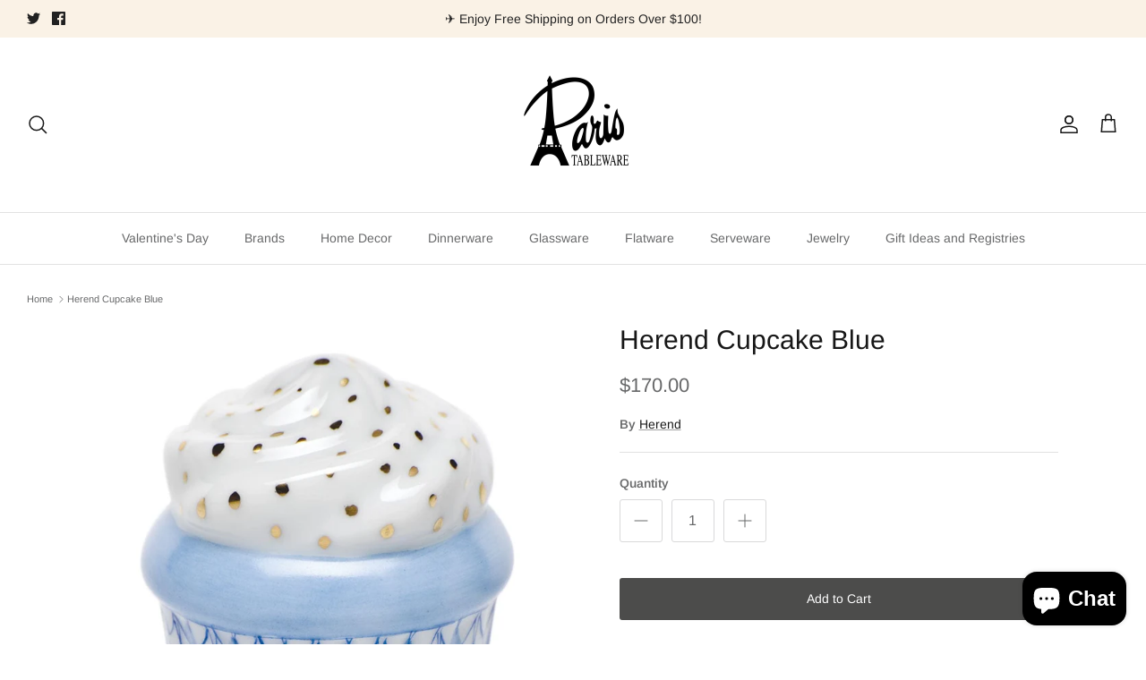

--- FILE ---
content_type: text/html; charset=utf-8
request_url: https://paristableware.com/products/herend-cupcake-blue
body_size: 32010
content:
<!DOCTYPE html><html lang="en" dir="ltr">
<head>
  <!-- Symmetry 6.0.3 -->

  <title>
    Herend Cupcake Blue &ndash; Paris Tableware &amp; Gifts
  </title>

  <meta charset="utf-8" />
<meta name="viewport" content="width=device-width,initial-scale=1.0" />
<meta http-equiv="X-UA-Compatible" content="IE=edge">

<link rel="preconnect" href="https://cdn.shopify.com" crossorigin>
<link rel="preconnect" href="https://fonts.shopify.com" crossorigin>
<link rel="preconnect" href="https://monorail-edge.shopifysvc.com"><link rel="preload" as="font" href="//paristableware.com/cdn/fonts/arimo/arimo_n4.a7efb558ca22d2002248bbe6f302a98edee38e35.woff2" type="font/woff2" crossorigin><link rel="preload" as="font" href="//paristableware.com/cdn/fonts/arimo/arimo_n4.a7efb558ca22d2002248bbe6f302a98edee38e35.woff2" type="font/woff2" crossorigin><link rel="preload" as="font" href="//paristableware.com/cdn/fonts/arimo/arimo_n4.a7efb558ca22d2002248bbe6f302a98edee38e35.woff2" type="font/woff2" crossorigin><link rel="preload" as="font" href="//paristableware.com/cdn/fonts/arimo/arimo_n7.1d2d0638e6a1228d86beb0e10006e3280ccb2d04.woff2" type="font/woff2" crossorigin><link rel="preload" href="//paristableware.com/cdn/shop/t/10/assets/vendor.min.js?v=11589511144441591071697307505" as="script">
<link rel="preload" href="//paristableware.com/cdn/shop/t/10/assets/theme.js?v=85417484044267405871697307505" as="script"><link rel="canonical" href="https://paristableware.com/products/herend-cupcake-blue" /><link rel="icon" href="//paristableware.com/cdn/shop/files/favicon.jpg?crop=center&height=48&v=1700669570&width=48" type="image/jpg"><meta name="description" content="Herend Herend Cupcake Blue Brand: Herend Pattern: Herend Porcelain Figurines Made in: Hungary Material: Porcelain Color: Blue Size: 1.25in L X 1.5in H Weight: 1 Category: Collectible Figurines SKU: SVHB--15753-0-00 GTIN: 5992632872993">
<style>
    @font-face {
  font-family: Arimo;
  font-weight: 400;
  font-style: normal;
  font-display: fallback;
  src: url("//paristableware.com/cdn/fonts/arimo/arimo_n4.a7efb558ca22d2002248bbe6f302a98edee38e35.woff2") format("woff2"),
       url("//paristableware.com/cdn/fonts/arimo/arimo_n4.0da809f7d1d5ede2a73be7094ac00741efdb6387.woff") format("woff");
}

    @font-face {
  font-family: Arimo;
  font-weight: 700;
  font-style: normal;
  font-display: fallback;
  src: url("//paristableware.com/cdn/fonts/arimo/arimo_n7.1d2d0638e6a1228d86beb0e10006e3280ccb2d04.woff2") format("woff2"),
       url("//paristableware.com/cdn/fonts/arimo/arimo_n7.f4b9139e8eac4a17b38b8707044c20f54c3be479.woff") format("woff");
}

    @font-face {
  font-family: Arimo;
  font-weight: 500;
  font-style: normal;
  font-display: fallback;
  src: url("//paristableware.com/cdn/fonts/arimo/arimo_n5.a6cc016de05b75be63cb193704728ed8065f04bb.woff2") format("woff2"),
       url("//paristableware.com/cdn/fonts/arimo/arimo_n5.e0d510a292c8c9059b1fcf519004ca9d3a6015a2.woff") format("woff");
}

    @font-face {
  font-family: Arimo;
  font-weight: 400;
  font-style: italic;
  font-display: fallback;
  src: url("//paristableware.com/cdn/fonts/arimo/arimo_i4.438ddb21a1b98c7230698d70dc1a21df235701b2.woff2") format("woff2"),
       url("//paristableware.com/cdn/fonts/arimo/arimo_i4.0e1908a0dc1ec32fabb5a03a0c9ee2083f82e3d7.woff") format("woff");
}

    @font-face {
  font-family: Arimo;
  font-weight: 700;
  font-style: italic;
  font-display: fallback;
  src: url("//paristableware.com/cdn/fonts/arimo/arimo_i7.b9f09537c29041ec8d51f8cdb7c9b8e4f1f82cb1.woff2") format("woff2"),
       url("//paristableware.com/cdn/fonts/arimo/arimo_i7.ec659fc855f754fd0b1bd052e606bba1058f73da.woff") format("woff");
}

    @font-face {
  font-family: Arimo;
  font-weight: 400;
  font-style: normal;
  font-display: fallback;
  src: url("//paristableware.com/cdn/fonts/arimo/arimo_n4.a7efb558ca22d2002248bbe6f302a98edee38e35.woff2") format("woff2"),
       url("//paristableware.com/cdn/fonts/arimo/arimo_n4.0da809f7d1d5ede2a73be7094ac00741efdb6387.woff") format("woff");
}

    @font-face {
  font-family: Arimo;
  font-weight: 700;
  font-style: normal;
  font-display: fallback;
  src: url("//paristableware.com/cdn/fonts/arimo/arimo_n7.1d2d0638e6a1228d86beb0e10006e3280ccb2d04.woff2") format("woff2"),
       url("//paristableware.com/cdn/fonts/arimo/arimo_n7.f4b9139e8eac4a17b38b8707044c20f54c3be479.woff") format("woff");
}

    @font-face {
  font-family: Arimo;
  font-weight: 400;
  font-style: normal;
  font-display: fallback;
  src: url("//paristableware.com/cdn/fonts/arimo/arimo_n4.a7efb558ca22d2002248bbe6f302a98edee38e35.woff2") format("woff2"),
       url("//paristableware.com/cdn/fonts/arimo/arimo_n4.0da809f7d1d5ede2a73be7094ac00741efdb6387.woff") format("woff");
}

    @font-face {
  font-family: Arimo;
  font-weight: 600;
  font-style: normal;
  font-display: fallback;
  src: url("//paristableware.com/cdn/fonts/arimo/arimo_n6.9c18b0befd86597f319b7d7f925727d04c262b32.woff2") format("woff2"),
       url("//paristableware.com/cdn/fonts/arimo/arimo_n6.422bf6679b81a8bfb1b25d19299a53688390c2b9.woff") format("woff");
}

  </style>

  <meta property="og:site_name" content="Paris Tableware &amp; Gifts">
<meta property="og:url" content="https://paristableware.com/products/herend-cupcake-blue">
<meta property="og:title" content="Herend Cupcake Blue">
<meta property="og:type" content="product">
<meta property="og:description" content="Herend Herend Cupcake Blue Brand: Herend Pattern: Herend Porcelain Figurines Made in: Hungary Material: Porcelain Color: Blue Size: 1.25in L X 1.5in H Weight: 1 Category: Collectible Figurines SKU: SVHB--15753-0-00 GTIN: 5992632872993"><meta property="og:image" content="http://paristableware.com/cdn/shop/files/SVHB--15753-0-00_1200x1200.jpg?v=1698011654">
  <meta property="og:image:secure_url" content="https://paristableware.com/cdn/shop/files/SVHB--15753-0-00_1200x1200.jpg?v=1698011654">
  <meta property="og:image:width" content="1000">
  <meta property="og:image:height" content="1000"><meta property="og:price:amount" content="170.00">
  <meta property="og:price:currency" content="USD"><meta name="twitter:site" content="@ParisTableware"><meta name="twitter:card" content="summary_large_image">
<meta name="twitter:title" content="Herend Cupcake Blue">
<meta name="twitter:description" content="Herend Herend Cupcake Blue Brand: Herend Pattern: Herend Porcelain Figurines Made in: Hungary Material: Porcelain Color: Blue Size: 1.25in L X 1.5in H Weight: 1 Category: Collectible Figurines SKU: SVHB--15753-0-00 GTIN: 5992632872993">


  <link href="//paristableware.com/cdn/shop/t/10/assets/styles.css?v=6163862111893456791759342903" rel="stylesheet" type="text/css" media="all" />
<link rel="stylesheet" href="//paristableware.com/cdn/shop/t/10/assets/swatches.css?v=1239811601157311321706899081" media="print" onload="this.media='all'">
    <noscript><link rel="stylesheet" href="//paristableware.com/cdn/shop/t/10/assets/swatches.css?v=1239811601157311321706899081"></noscript><script>
    window.theme = window.theme || {};
    theme.money_format_with_product_code_preference = "${{amount}}";
    theme.money_format_with_cart_code_preference = "${{amount}}";
    theme.money_format = "${{amount}}";
    theme.strings = {
      previous: "Previous",
      next: "Next",
      addressError: "Error looking up that address",
      addressNoResults: "No results for that address",
      addressQueryLimit: "You have exceeded the Google API usage limit. Consider upgrading to a \u003ca href=\"https:\/\/developers.google.com\/maps\/premium\/usage-limits\"\u003ePremium Plan\u003c\/a\u003e.",
      authError: "There was a problem authenticating your Google Maps API Key.",
      icon_labels_left: "Left",
      icon_labels_right: "Right",
      icon_labels_down: "Down",
      icon_labels_close: "Close",
      icon_labels_plus: "Plus",
      imageSlider: "Image slider",
      cart_terms_confirmation: "You must agree to the terms and conditions before continuing.",
      cart_general_quantity_too_high: "You can only have [QUANTITY] in your cart",
      products_listing_from: "From",
      layout_live_search_see_all: "See all results",
      products_product_add_to_cart: "Add to Cart",
      products_variant_no_stock: "Sold out",
      products_variant_non_existent: "Unavailable",
      products_product_pick_a: "Pick a",
      general_navigation_menu_toggle_aria_label: "Toggle menu",
      general_accessibility_labels_close: "Close",
      products_product_added_to_cart: "Added to cart",
      general_quick_search_pages: "Pages",
      general_quick_search_no_results: "Sorry, we couldn\u0026#39;t find any results",
      collections_general_see_all_subcollections: "See all..."
    };
    theme.routes = {
      cart_url: '/cart',
      cart_add_url: '/cart/add.js',
      cart_update_url: '/cart/update.js',
      predictive_search_url: '/search/suggest'
    };
    theme.settings = {
      cart_type: "drawer",
      after_add_to_cart: "drawer",
      quickbuy_style: "button",
      avoid_orphans: true
    };
    document.documentElement.classList.add('js');
  </script>

  <script src="//paristableware.com/cdn/shop/t/10/assets/vendor.min.js?v=11589511144441591071697307505" defer="defer"></script>
  <script src="//paristableware.com/cdn/shop/t/10/assets/theme.js?v=85417484044267405871697307505" defer="defer"></script>

  <script>window.performance && window.performance.mark && window.performance.mark('shopify.content_for_header.start');</script><meta name="google-site-verification" content="j-7W5HBkMTpPdSf6wrk-XrVcrLFr-CgELmfUHT9BdU8">
<meta name="facebook-domain-verification" content="ver5srm3u2rwpqo1xyl1nvnl9d2fxj">
<meta id="shopify-digital-wallet" name="shopify-digital-wallet" content="/67878617403/digital_wallets/dialog">
<meta name="shopify-checkout-api-token" content="c4e18dd061962392c8776563295d0ead">
<meta id="in-context-paypal-metadata" data-shop-id="67878617403" data-venmo-supported="false" data-environment="production" data-locale="en_US" data-paypal-v4="true" data-currency="USD">
<link rel="alternate" type="application/json+oembed" href="https://paristableware.com/products/herend-cupcake-blue.oembed">
<script async="async" src="/checkouts/internal/preloads.js?locale=en-US"></script>
<script id="apple-pay-shop-capabilities" type="application/json">{"shopId":67878617403,"countryCode":"US","currencyCode":"USD","merchantCapabilities":["supports3DS"],"merchantId":"gid:\/\/shopify\/Shop\/67878617403","merchantName":"Paris Tableware \u0026 Gifts","requiredBillingContactFields":["postalAddress","email"],"requiredShippingContactFields":["postalAddress","email"],"shippingType":"shipping","supportedNetworks":["visa","masterCard","amex","discover","elo","jcb"],"total":{"type":"pending","label":"Paris Tableware \u0026 Gifts","amount":"1.00"},"shopifyPaymentsEnabled":true,"supportsSubscriptions":true}</script>
<script id="shopify-features" type="application/json">{"accessToken":"c4e18dd061962392c8776563295d0ead","betas":["rich-media-storefront-analytics"],"domain":"paristableware.com","predictiveSearch":true,"shopId":67878617403,"locale":"en"}</script>
<script>var Shopify = Shopify || {};
Shopify.shop = "paris-tableware.myshopify.com";
Shopify.locale = "en";
Shopify.currency = {"active":"USD","rate":"1.0"};
Shopify.country = "US";
Shopify.theme = {"name":"Symmetry","id":162159001915,"schema_name":"Symmetry","schema_version":"6.0.3","theme_store_id":568,"role":"main"};
Shopify.theme.handle = "null";
Shopify.theme.style = {"id":null,"handle":null};
Shopify.cdnHost = "paristableware.com/cdn";
Shopify.routes = Shopify.routes || {};
Shopify.routes.root = "/";</script>
<script type="module">!function(o){(o.Shopify=o.Shopify||{}).modules=!0}(window);</script>
<script>!function(o){function n(){var o=[];function n(){o.push(Array.prototype.slice.apply(arguments))}return n.q=o,n}var t=o.Shopify=o.Shopify||{};t.loadFeatures=n(),t.autoloadFeatures=n()}(window);</script>
<script id="shop-js-analytics" type="application/json">{"pageType":"product"}</script>
<script defer="defer" async type="module" src="//paristableware.com/cdn/shopifycloud/shop-js/modules/v2/client.init-shop-cart-sync_BN7fPSNr.en.esm.js"></script>
<script defer="defer" async type="module" src="//paristableware.com/cdn/shopifycloud/shop-js/modules/v2/chunk.common_Cbph3Kss.esm.js"></script>
<script defer="defer" async type="module" src="//paristableware.com/cdn/shopifycloud/shop-js/modules/v2/chunk.modal_DKumMAJ1.esm.js"></script>
<script type="module">
  await import("//paristableware.com/cdn/shopifycloud/shop-js/modules/v2/client.init-shop-cart-sync_BN7fPSNr.en.esm.js");
await import("//paristableware.com/cdn/shopifycloud/shop-js/modules/v2/chunk.common_Cbph3Kss.esm.js");
await import("//paristableware.com/cdn/shopifycloud/shop-js/modules/v2/chunk.modal_DKumMAJ1.esm.js");

  window.Shopify.SignInWithShop?.initShopCartSync?.({"fedCMEnabled":true,"windoidEnabled":true});

</script>
<script id="__st">var __st={"a":67878617403,"offset":-18000,"reqid":"b9cb54df-75c3-4852-8302-dd5c9c906807-1769905620","pageurl":"paristableware.com\/products\/herend-cupcake-blue","u":"98c6438832cd","p":"product","rtyp":"product","rid":8615823507771};</script>
<script>window.ShopifyPaypalV4VisibilityTracking = true;</script>
<script id="captcha-bootstrap">!function(){'use strict';const t='contact',e='account',n='new_comment',o=[[t,t],['blogs',n],['comments',n],[t,'customer']],c=[[e,'customer_login'],[e,'guest_login'],[e,'recover_customer_password'],[e,'create_customer']],r=t=>t.map((([t,e])=>`form[action*='/${t}']:not([data-nocaptcha='true']) input[name='form_type'][value='${e}']`)).join(','),a=t=>()=>t?[...document.querySelectorAll(t)].map((t=>t.form)):[];function s(){const t=[...o],e=r(t);return a(e)}const i='password',u='form_key',d=['recaptcha-v3-token','g-recaptcha-response','h-captcha-response',i],f=()=>{try{return window.sessionStorage}catch{return}},m='__shopify_v',_=t=>t.elements[u];function p(t,e,n=!1){try{const o=window.sessionStorage,c=JSON.parse(o.getItem(e)),{data:r}=function(t){const{data:e,action:n}=t;return t[m]||n?{data:e,action:n}:{data:t,action:n}}(c);for(const[e,n]of Object.entries(r))t.elements[e]&&(t.elements[e].value=n);n&&o.removeItem(e)}catch(o){console.error('form repopulation failed',{error:o})}}const l='form_type',E='cptcha';function T(t){t.dataset[E]=!0}const w=window,h=w.document,L='Shopify',v='ce_forms',y='captcha';let A=!1;((t,e)=>{const n=(g='f06e6c50-85a8-45c8-87d0-21a2b65856fe',I='https://cdn.shopify.com/shopifycloud/storefront-forms-hcaptcha/ce_storefront_forms_captcha_hcaptcha.v1.5.2.iife.js',D={infoText:'Protected by hCaptcha',privacyText:'Privacy',termsText:'Terms'},(t,e,n)=>{const o=w[L][v],c=o.bindForm;if(c)return c(t,g,e,D).then(n);var r;o.q.push([[t,g,e,D],n]),r=I,A||(h.body.append(Object.assign(h.createElement('script'),{id:'captcha-provider',async:!0,src:r})),A=!0)});var g,I,D;w[L]=w[L]||{},w[L][v]=w[L][v]||{},w[L][v].q=[],w[L][y]=w[L][y]||{},w[L][y].protect=function(t,e){n(t,void 0,e),T(t)},Object.freeze(w[L][y]),function(t,e,n,w,h,L){const[v,y,A,g]=function(t,e,n){const i=e?o:[],u=t?c:[],d=[...i,...u],f=r(d),m=r(i),_=r(d.filter((([t,e])=>n.includes(e))));return[a(f),a(m),a(_),s()]}(w,h,L),I=t=>{const e=t.target;return e instanceof HTMLFormElement?e:e&&e.form},D=t=>v().includes(t);t.addEventListener('submit',(t=>{const e=I(t);if(!e)return;const n=D(e)&&!e.dataset.hcaptchaBound&&!e.dataset.recaptchaBound,o=_(e),c=g().includes(e)&&(!o||!o.value);(n||c)&&t.preventDefault(),c&&!n&&(function(t){try{if(!f())return;!function(t){const e=f();if(!e)return;const n=_(t);if(!n)return;const o=n.value;o&&e.removeItem(o)}(t);const e=Array.from(Array(32),(()=>Math.random().toString(36)[2])).join('');!function(t,e){_(t)||t.append(Object.assign(document.createElement('input'),{type:'hidden',name:u})),t.elements[u].value=e}(t,e),function(t,e){const n=f();if(!n)return;const o=[...t.querySelectorAll(`input[type='${i}']`)].map((({name:t})=>t)),c=[...d,...o],r={};for(const[a,s]of new FormData(t).entries())c.includes(a)||(r[a]=s);n.setItem(e,JSON.stringify({[m]:1,action:t.action,data:r}))}(t,e)}catch(e){console.error('failed to persist form',e)}}(e),e.submit())}));const S=(t,e)=>{t&&!t.dataset[E]&&(n(t,e.some((e=>e===t))),T(t))};for(const o of['focusin','change'])t.addEventListener(o,(t=>{const e=I(t);D(e)&&S(e,y())}));const B=e.get('form_key'),M=e.get(l),P=B&&M;t.addEventListener('DOMContentLoaded',(()=>{const t=y();if(P)for(const e of t)e.elements[l].value===M&&p(e,B);[...new Set([...A(),...v().filter((t=>'true'===t.dataset.shopifyCaptcha))])].forEach((e=>S(e,t)))}))}(h,new URLSearchParams(w.location.search),n,t,e,['guest_login'])})(!0,!0)}();</script>
<script integrity="sha256-4kQ18oKyAcykRKYeNunJcIwy7WH5gtpwJnB7kiuLZ1E=" data-source-attribution="shopify.loadfeatures" defer="defer" src="//paristableware.com/cdn/shopifycloud/storefront/assets/storefront/load_feature-a0a9edcb.js" crossorigin="anonymous"></script>
<script data-source-attribution="shopify.dynamic_checkout.dynamic.init">var Shopify=Shopify||{};Shopify.PaymentButton=Shopify.PaymentButton||{isStorefrontPortableWallets:!0,init:function(){window.Shopify.PaymentButton.init=function(){};var t=document.createElement("script");t.src="https://paristableware.com/cdn/shopifycloud/portable-wallets/latest/portable-wallets.en.js",t.type="module",document.head.appendChild(t)}};
</script>
<script data-source-attribution="shopify.dynamic_checkout.buyer_consent">
  function portableWalletsHideBuyerConsent(e){var t=document.getElementById("shopify-buyer-consent"),n=document.getElementById("shopify-subscription-policy-button");t&&n&&(t.classList.add("hidden"),t.setAttribute("aria-hidden","true"),n.removeEventListener("click",e))}function portableWalletsShowBuyerConsent(e){var t=document.getElementById("shopify-buyer-consent"),n=document.getElementById("shopify-subscription-policy-button");t&&n&&(t.classList.remove("hidden"),t.removeAttribute("aria-hidden"),n.addEventListener("click",e))}window.Shopify?.PaymentButton&&(window.Shopify.PaymentButton.hideBuyerConsent=portableWalletsHideBuyerConsent,window.Shopify.PaymentButton.showBuyerConsent=portableWalletsShowBuyerConsent);
</script>
<script data-source-attribution="shopify.dynamic_checkout.cart.bootstrap">document.addEventListener("DOMContentLoaded",(function(){function t(){return document.querySelector("shopify-accelerated-checkout-cart, shopify-accelerated-checkout")}if(t())Shopify.PaymentButton.init();else{new MutationObserver((function(e,n){t()&&(Shopify.PaymentButton.init(),n.disconnect())})).observe(document.body,{childList:!0,subtree:!0})}}));
</script>
<script id='scb4127' type='text/javascript' async='' src='https://paristableware.com/cdn/shopifycloud/privacy-banner/storefront-banner.js'></script><link id="shopify-accelerated-checkout-styles" rel="stylesheet" media="screen" href="https://paristableware.com/cdn/shopifycloud/portable-wallets/latest/accelerated-checkout-backwards-compat.css" crossorigin="anonymous">
<style id="shopify-accelerated-checkout-cart">
        #shopify-buyer-consent {
  margin-top: 1em;
  display: inline-block;
  width: 100%;
}

#shopify-buyer-consent.hidden {
  display: none;
}

#shopify-subscription-policy-button {
  background: none;
  border: none;
  padding: 0;
  text-decoration: underline;
  font-size: inherit;
  cursor: pointer;
}

#shopify-subscription-policy-button::before {
  box-shadow: none;
}

      </style>
<script id="sections-script" data-sections="product-recommendations" defer="defer" src="//paristableware.com/cdn/shop/t/10/compiled_assets/scripts.js?v=25273"></script>
<script>window.performance && window.performance.mark && window.performance.mark('shopify.content_for_header.end');</script>

                      <script src="//paristableware.com/cdn/shop/t/10/assets/bss-file-configdata.js?v=19453381437224918031698350402" type="text/javascript"></script> <script src="//paristableware.com/cdn/shop/t/10/assets/bss-file-configdata-banner.js?v=151034973688681356691698350401" type="text/javascript"></script> <script src="//paristableware.com/cdn/shop/t/10/assets/bss-file-configdata-popup.js?v=173992696638277510541698350402" type="text/javascript"></script><script>
                if (typeof BSS_PL == 'undefined') {
                    var BSS_PL = {};
                }
                var bssPlApiServer = "https://product-labels-pro.bsscommerce.com";
                BSS_PL.customerTags = 'null';
                BSS_PL.customerId = 'null';
                BSS_PL.configData = configDatas;
                BSS_PL.configDataBanner = configDataBanners ? configDataBanners : [];
                BSS_PL.configDataPopup = configDataPopups ? configDataPopups : [];
                BSS_PL.storeId = 39368;
                BSS_PL.currentPlan = "free";
                BSS_PL.storeIdCustomOld = "10678";
                BSS_PL.storeIdOldWIthPriority = "12200";
                BSS_PL.apiServerProduction = "https://product-labels-pro.bsscommerce.com";
                
                BSS_PL.integration = {"laiReview":{"status":0,"config":[]}}
                BSS_PL.settingsData = {}
                </script>
            <style>
.homepage-slideshow .slick-slide .bss_pl_img {
    visibility: hidden !important;
}
</style>
                        <script src="https://cdn.shopify.com/extensions/e8878072-2f6b-4e89-8082-94b04320908d/inbox-1254/assets/inbox-chat-loader.js" type="text/javascript" defer="defer"></script>
<link href="https://monorail-edge.shopifysvc.com" rel="dns-prefetch">
<script>(function(){if ("sendBeacon" in navigator && "performance" in window) {try {var session_token_from_headers = performance.getEntriesByType('navigation')[0].serverTiming.find(x => x.name == '_s').description;} catch {var session_token_from_headers = undefined;}var session_cookie_matches = document.cookie.match(/_shopify_s=([^;]*)/);var session_token_from_cookie = session_cookie_matches && session_cookie_matches.length === 2 ? session_cookie_matches[1] : "";var session_token = session_token_from_headers || session_token_from_cookie || "";function handle_abandonment_event(e) {var entries = performance.getEntries().filter(function(entry) {return /monorail-edge.shopifysvc.com/.test(entry.name);});if (!window.abandonment_tracked && entries.length === 0) {window.abandonment_tracked = true;var currentMs = Date.now();var navigation_start = performance.timing.navigationStart;var payload = {shop_id: 67878617403,url: window.location.href,navigation_start,duration: currentMs - navigation_start,session_token,page_type: "product"};window.navigator.sendBeacon("https://monorail-edge.shopifysvc.com/v1/produce", JSON.stringify({schema_id: "online_store_buyer_site_abandonment/1.1",payload: payload,metadata: {event_created_at_ms: currentMs,event_sent_at_ms: currentMs}}));}}window.addEventListener('pagehide', handle_abandonment_event);}}());</script>
<script id="web-pixels-manager-setup">(function e(e,d,r,n,o){if(void 0===o&&(o={}),!Boolean(null===(a=null===(i=window.Shopify)||void 0===i?void 0:i.analytics)||void 0===a?void 0:a.replayQueue)){var i,a;window.Shopify=window.Shopify||{};var t=window.Shopify;t.analytics=t.analytics||{};var s=t.analytics;s.replayQueue=[],s.publish=function(e,d,r){return s.replayQueue.push([e,d,r]),!0};try{self.performance.mark("wpm:start")}catch(e){}var l=function(){var e={modern:/Edge?\/(1{2}[4-9]|1[2-9]\d|[2-9]\d{2}|\d{4,})\.\d+(\.\d+|)|Firefox\/(1{2}[4-9]|1[2-9]\d|[2-9]\d{2}|\d{4,})\.\d+(\.\d+|)|Chrom(ium|e)\/(9{2}|\d{3,})\.\d+(\.\d+|)|(Maci|X1{2}).+ Version\/(15\.\d+|(1[6-9]|[2-9]\d|\d{3,})\.\d+)([,.]\d+|)( \(\w+\)|)( Mobile\/\w+|) Safari\/|Chrome.+OPR\/(9{2}|\d{3,})\.\d+\.\d+|(CPU[ +]OS|iPhone[ +]OS|CPU[ +]iPhone|CPU IPhone OS|CPU iPad OS)[ +]+(15[._]\d+|(1[6-9]|[2-9]\d|\d{3,})[._]\d+)([._]\d+|)|Android:?[ /-](13[3-9]|1[4-9]\d|[2-9]\d{2}|\d{4,})(\.\d+|)(\.\d+|)|Android.+Firefox\/(13[5-9]|1[4-9]\d|[2-9]\d{2}|\d{4,})\.\d+(\.\d+|)|Android.+Chrom(ium|e)\/(13[3-9]|1[4-9]\d|[2-9]\d{2}|\d{4,})\.\d+(\.\d+|)|SamsungBrowser\/([2-9]\d|\d{3,})\.\d+/,legacy:/Edge?\/(1[6-9]|[2-9]\d|\d{3,})\.\d+(\.\d+|)|Firefox\/(5[4-9]|[6-9]\d|\d{3,})\.\d+(\.\d+|)|Chrom(ium|e)\/(5[1-9]|[6-9]\d|\d{3,})\.\d+(\.\d+|)([\d.]+$|.*Safari\/(?![\d.]+ Edge\/[\d.]+$))|(Maci|X1{2}).+ Version\/(10\.\d+|(1[1-9]|[2-9]\d|\d{3,})\.\d+)([,.]\d+|)( \(\w+\)|)( Mobile\/\w+|) Safari\/|Chrome.+OPR\/(3[89]|[4-9]\d|\d{3,})\.\d+\.\d+|(CPU[ +]OS|iPhone[ +]OS|CPU[ +]iPhone|CPU IPhone OS|CPU iPad OS)[ +]+(10[._]\d+|(1[1-9]|[2-9]\d|\d{3,})[._]\d+)([._]\d+|)|Android:?[ /-](13[3-9]|1[4-9]\d|[2-9]\d{2}|\d{4,})(\.\d+|)(\.\d+|)|Mobile Safari.+OPR\/([89]\d|\d{3,})\.\d+\.\d+|Android.+Firefox\/(13[5-9]|1[4-9]\d|[2-9]\d{2}|\d{4,})\.\d+(\.\d+|)|Android.+Chrom(ium|e)\/(13[3-9]|1[4-9]\d|[2-9]\d{2}|\d{4,})\.\d+(\.\d+|)|Android.+(UC? ?Browser|UCWEB|U3)[ /]?(15\.([5-9]|\d{2,})|(1[6-9]|[2-9]\d|\d{3,})\.\d+)\.\d+|SamsungBrowser\/(5\.\d+|([6-9]|\d{2,})\.\d+)|Android.+MQ{2}Browser\/(14(\.(9|\d{2,})|)|(1[5-9]|[2-9]\d|\d{3,})(\.\d+|))(\.\d+|)|K[Aa][Ii]OS\/(3\.\d+|([4-9]|\d{2,})\.\d+)(\.\d+|)/},d=e.modern,r=e.legacy,n=navigator.userAgent;return n.match(d)?"modern":n.match(r)?"legacy":"unknown"}(),u="modern"===l?"modern":"legacy",c=(null!=n?n:{modern:"",legacy:""})[u],f=function(e){return[e.baseUrl,"/wpm","/b",e.hashVersion,"modern"===e.buildTarget?"m":"l",".js"].join("")}({baseUrl:d,hashVersion:r,buildTarget:u}),m=function(e){var d=e.version,r=e.bundleTarget,n=e.surface,o=e.pageUrl,i=e.monorailEndpoint;return{emit:function(e){var a=e.status,t=e.errorMsg,s=(new Date).getTime(),l=JSON.stringify({metadata:{event_sent_at_ms:s},events:[{schema_id:"web_pixels_manager_load/3.1",payload:{version:d,bundle_target:r,page_url:o,status:a,surface:n,error_msg:t},metadata:{event_created_at_ms:s}}]});if(!i)return console&&console.warn&&console.warn("[Web Pixels Manager] No Monorail endpoint provided, skipping logging."),!1;try{return self.navigator.sendBeacon.bind(self.navigator)(i,l)}catch(e){}var u=new XMLHttpRequest;try{return u.open("POST",i,!0),u.setRequestHeader("Content-Type","text/plain"),u.send(l),!0}catch(e){return console&&console.warn&&console.warn("[Web Pixels Manager] Got an unhandled error while logging to Monorail."),!1}}}}({version:r,bundleTarget:l,surface:e.surface,pageUrl:self.location.href,monorailEndpoint:e.monorailEndpoint});try{o.browserTarget=l,function(e){var d=e.src,r=e.async,n=void 0===r||r,o=e.onload,i=e.onerror,a=e.sri,t=e.scriptDataAttributes,s=void 0===t?{}:t,l=document.createElement("script"),u=document.querySelector("head"),c=document.querySelector("body");if(l.async=n,l.src=d,a&&(l.integrity=a,l.crossOrigin="anonymous"),s)for(var f in s)if(Object.prototype.hasOwnProperty.call(s,f))try{l.dataset[f]=s[f]}catch(e){}if(o&&l.addEventListener("load",o),i&&l.addEventListener("error",i),u)u.appendChild(l);else{if(!c)throw new Error("Did not find a head or body element to append the script");c.appendChild(l)}}({src:f,async:!0,onload:function(){if(!function(){var e,d;return Boolean(null===(d=null===(e=window.Shopify)||void 0===e?void 0:e.analytics)||void 0===d?void 0:d.initialized)}()){var d=window.webPixelsManager.init(e)||void 0;if(d){var r=window.Shopify.analytics;r.replayQueue.forEach((function(e){var r=e[0],n=e[1],o=e[2];d.publishCustomEvent(r,n,o)})),r.replayQueue=[],r.publish=d.publishCustomEvent,r.visitor=d.visitor,r.initialized=!0}}},onerror:function(){return m.emit({status:"failed",errorMsg:"".concat(f," has failed to load")})},sri:function(e){var d=/^sha384-[A-Za-z0-9+/=]+$/;return"string"==typeof e&&d.test(e)}(c)?c:"",scriptDataAttributes:o}),m.emit({status:"loading"})}catch(e){m.emit({status:"failed",errorMsg:(null==e?void 0:e.message)||"Unknown error"})}}})({shopId: 67878617403,storefrontBaseUrl: "https://paristableware.com",extensionsBaseUrl: "https://extensions.shopifycdn.com/cdn/shopifycloud/web-pixels-manager",monorailEndpoint: "https://monorail-edge.shopifysvc.com/unstable/produce_batch",surface: "storefront-renderer",enabledBetaFlags: ["2dca8a86"],webPixelsConfigList: [{"id":"769818939","configuration":"{\"config\":\"{\\\"pixel_id\\\":\\\"AW-11423420947\\\",\\\"target_country\\\":\\\"US\\\",\\\"gtag_events\\\":[{\\\"type\\\":\\\"begin_checkout\\\",\\\"action_label\\\":\\\"AW-11423420947\\\/IMb5CIKz4Z4ZEJOkjscq\\\"},{\\\"type\\\":\\\"search\\\",\\\"action_label\\\":\\\"AW-11423420947\\\/Nk_LCKip4Z4ZEJOkjscq\\\"},{\\\"type\\\":\\\"view_item\\\",\\\"action_label\\\":[\\\"AW-11423420947\\\/dX4cCKWp4Z4ZEJOkjscq\\\",\\\"MC-LWJ2L7PXY8\\\"]},{\\\"type\\\":\\\"purchase\\\",\\\"action_label\\\":[\\\"AW-11423420947\\\/TGLPCJ-p4Z4ZEJOkjscq\\\",\\\"MC-LWJ2L7PXY8\\\"]},{\\\"type\\\":\\\"page_view\\\",\\\"action_label\\\":[\\\"AW-11423420947\\\/mgNKCKKp4Z4ZEJOkjscq\\\",\\\"MC-LWJ2L7PXY8\\\"]},{\\\"type\\\":\\\"add_payment_info\\\",\\\"action_label\\\":\\\"AW-11423420947\\\/JL1KCIWz4Z4ZEJOkjscq\\\"},{\\\"type\\\":\\\"add_to_cart\\\",\\\"action_label\\\":\\\"AW-11423420947\\\/__mnCKup4Z4ZEJOkjscq\\\"}],\\\"enable_monitoring_mode\\\":false}\"}","eventPayloadVersion":"v1","runtimeContext":"OPEN","scriptVersion":"b2a88bafab3e21179ed38636efcd8a93","type":"APP","apiClientId":1780363,"privacyPurposes":[],"dataSharingAdjustments":{"protectedCustomerApprovalScopes":["read_customer_address","read_customer_email","read_customer_name","read_customer_personal_data","read_customer_phone"]}},{"id":"211157307","configuration":"{\"tagID\":\"2613803993554\"}","eventPayloadVersion":"v1","runtimeContext":"STRICT","scriptVersion":"18031546ee651571ed29edbe71a3550b","type":"APP","apiClientId":3009811,"privacyPurposes":["ANALYTICS","MARKETING","SALE_OF_DATA"],"dataSharingAdjustments":{"protectedCustomerApprovalScopes":["read_customer_address","read_customer_email","read_customer_name","read_customer_personal_data","read_customer_phone"]}},{"id":"144998715","configuration":"{\"ti\":\"343095971\",\"endpoint\":\"https:\/\/bat.bing.com\/action\/0\"}","eventPayloadVersion":"v1","runtimeContext":"STRICT","scriptVersion":"5ee93563fe31b11d2d65e2f09a5229dc","type":"APP","apiClientId":2997493,"privacyPurposes":["ANALYTICS","MARKETING","SALE_OF_DATA"],"dataSharingAdjustments":{"protectedCustomerApprovalScopes":["read_customer_personal_data"]}},{"id":"shopify-app-pixel","configuration":"{}","eventPayloadVersion":"v1","runtimeContext":"STRICT","scriptVersion":"0450","apiClientId":"shopify-pixel","type":"APP","privacyPurposes":["ANALYTICS","MARKETING"]},{"id":"shopify-custom-pixel","eventPayloadVersion":"v1","runtimeContext":"LAX","scriptVersion":"0450","apiClientId":"shopify-pixel","type":"CUSTOM","privacyPurposes":["ANALYTICS","MARKETING"]}],isMerchantRequest: false,initData: {"shop":{"name":"Paris Tableware \u0026 Gifts","paymentSettings":{"currencyCode":"USD"},"myshopifyDomain":"paris-tableware.myshopify.com","countryCode":"US","storefrontUrl":"https:\/\/paristableware.com"},"customer":null,"cart":null,"checkout":null,"productVariants":[{"price":{"amount":170.0,"currencyCode":"USD"},"product":{"title":"Herend Cupcake Blue","vendor":"Herend","id":"8615823507771","untranslatedTitle":"Herend Cupcake Blue","url":"\/products\/herend-cupcake-blue","type":"Collectible Figurines"},"id":"46243923427643","image":{"src":"\/\/paristableware.com\/cdn\/shop\/files\/SVHB--15753-0-00.jpg?v=1698011654"},"sku":"44977","title":"Default Title","untranslatedTitle":"Default Title"}],"purchasingCompany":null},},"https://paristableware.com/cdn","1d2a099fw23dfb22ep557258f5m7a2edbae",{"modern":"","legacy":""},{"shopId":"67878617403","storefrontBaseUrl":"https:\/\/paristableware.com","extensionBaseUrl":"https:\/\/extensions.shopifycdn.com\/cdn\/shopifycloud\/web-pixels-manager","surface":"storefront-renderer","enabledBetaFlags":"[\"2dca8a86\"]","isMerchantRequest":"false","hashVersion":"1d2a099fw23dfb22ep557258f5m7a2edbae","publish":"custom","events":"[[\"page_viewed\",{}],[\"product_viewed\",{\"productVariant\":{\"price\":{\"amount\":170.0,\"currencyCode\":\"USD\"},\"product\":{\"title\":\"Herend Cupcake Blue\",\"vendor\":\"Herend\",\"id\":\"8615823507771\",\"untranslatedTitle\":\"Herend Cupcake Blue\",\"url\":\"\/products\/herend-cupcake-blue\",\"type\":\"Collectible Figurines\"},\"id\":\"46243923427643\",\"image\":{\"src\":\"\/\/paristableware.com\/cdn\/shop\/files\/SVHB--15753-0-00.jpg?v=1698011654\"},\"sku\":\"44977\",\"title\":\"Default Title\",\"untranslatedTitle\":\"Default Title\"}}]]"});</script><script>
  window.ShopifyAnalytics = window.ShopifyAnalytics || {};
  window.ShopifyAnalytics.meta = window.ShopifyAnalytics.meta || {};
  window.ShopifyAnalytics.meta.currency = 'USD';
  var meta = {"product":{"id":8615823507771,"gid":"gid:\/\/shopify\/Product\/8615823507771","vendor":"Herend","type":"Collectible Figurines","handle":"herend-cupcake-blue","variants":[{"id":46243923427643,"price":17000,"name":"Herend Cupcake Blue","public_title":null,"sku":"44977"}],"remote":false},"page":{"pageType":"product","resourceType":"product","resourceId":8615823507771,"requestId":"b9cb54df-75c3-4852-8302-dd5c9c906807-1769905620"}};
  for (var attr in meta) {
    window.ShopifyAnalytics.meta[attr] = meta[attr];
  }
</script>
<script class="analytics">
  (function () {
    var customDocumentWrite = function(content) {
      var jquery = null;

      if (window.jQuery) {
        jquery = window.jQuery;
      } else if (window.Checkout && window.Checkout.$) {
        jquery = window.Checkout.$;
      }

      if (jquery) {
        jquery('body').append(content);
      }
    };

    var hasLoggedConversion = function(token) {
      if (token) {
        return document.cookie.indexOf('loggedConversion=' + token) !== -1;
      }
      return false;
    }

    var setCookieIfConversion = function(token) {
      if (token) {
        var twoMonthsFromNow = new Date(Date.now());
        twoMonthsFromNow.setMonth(twoMonthsFromNow.getMonth() + 2);

        document.cookie = 'loggedConversion=' + token + '; expires=' + twoMonthsFromNow;
      }
    }

    var trekkie = window.ShopifyAnalytics.lib = window.trekkie = window.trekkie || [];
    if (trekkie.integrations) {
      return;
    }
    trekkie.methods = [
      'identify',
      'page',
      'ready',
      'track',
      'trackForm',
      'trackLink'
    ];
    trekkie.factory = function(method) {
      return function() {
        var args = Array.prototype.slice.call(arguments);
        args.unshift(method);
        trekkie.push(args);
        return trekkie;
      };
    };
    for (var i = 0; i < trekkie.methods.length; i++) {
      var key = trekkie.methods[i];
      trekkie[key] = trekkie.factory(key);
    }
    trekkie.load = function(config) {
      trekkie.config = config || {};
      trekkie.config.initialDocumentCookie = document.cookie;
      var first = document.getElementsByTagName('script')[0];
      var script = document.createElement('script');
      script.type = 'text/javascript';
      script.onerror = function(e) {
        var scriptFallback = document.createElement('script');
        scriptFallback.type = 'text/javascript';
        scriptFallback.onerror = function(error) {
                var Monorail = {
      produce: function produce(monorailDomain, schemaId, payload) {
        var currentMs = new Date().getTime();
        var event = {
          schema_id: schemaId,
          payload: payload,
          metadata: {
            event_created_at_ms: currentMs,
            event_sent_at_ms: currentMs
          }
        };
        return Monorail.sendRequest("https://" + monorailDomain + "/v1/produce", JSON.stringify(event));
      },
      sendRequest: function sendRequest(endpointUrl, payload) {
        // Try the sendBeacon API
        if (window && window.navigator && typeof window.navigator.sendBeacon === 'function' && typeof window.Blob === 'function' && !Monorail.isIos12()) {
          var blobData = new window.Blob([payload], {
            type: 'text/plain'
          });

          if (window.navigator.sendBeacon(endpointUrl, blobData)) {
            return true;
          } // sendBeacon was not successful

        } // XHR beacon

        var xhr = new XMLHttpRequest();

        try {
          xhr.open('POST', endpointUrl);
          xhr.setRequestHeader('Content-Type', 'text/plain');
          xhr.send(payload);
        } catch (e) {
          console.log(e);
        }

        return false;
      },
      isIos12: function isIos12() {
        return window.navigator.userAgent.lastIndexOf('iPhone; CPU iPhone OS 12_') !== -1 || window.navigator.userAgent.lastIndexOf('iPad; CPU OS 12_') !== -1;
      }
    };
    Monorail.produce('monorail-edge.shopifysvc.com',
      'trekkie_storefront_load_errors/1.1',
      {shop_id: 67878617403,
      theme_id: 162159001915,
      app_name: "storefront",
      context_url: window.location.href,
      source_url: "//paristableware.com/cdn/s/trekkie.storefront.c59ea00e0474b293ae6629561379568a2d7c4bba.min.js"});

        };
        scriptFallback.async = true;
        scriptFallback.src = '//paristableware.com/cdn/s/trekkie.storefront.c59ea00e0474b293ae6629561379568a2d7c4bba.min.js';
        first.parentNode.insertBefore(scriptFallback, first);
      };
      script.async = true;
      script.src = '//paristableware.com/cdn/s/trekkie.storefront.c59ea00e0474b293ae6629561379568a2d7c4bba.min.js';
      first.parentNode.insertBefore(script, first);
    };
    trekkie.load(
      {"Trekkie":{"appName":"storefront","development":false,"defaultAttributes":{"shopId":67878617403,"isMerchantRequest":null,"themeId":162159001915,"themeCityHash":"17028171641042830154","contentLanguage":"en","currency":"USD","eventMetadataId":"e05054f9-6e40-47da-ac27-3a4c8e247cf9"},"isServerSideCookieWritingEnabled":true,"monorailRegion":"shop_domain","enabledBetaFlags":["65f19447","b5387b81"]},"Session Attribution":{},"S2S":{"facebookCapiEnabled":false,"source":"trekkie-storefront-renderer","apiClientId":580111}}
    );

    var loaded = false;
    trekkie.ready(function() {
      if (loaded) return;
      loaded = true;

      window.ShopifyAnalytics.lib = window.trekkie;

      var originalDocumentWrite = document.write;
      document.write = customDocumentWrite;
      try { window.ShopifyAnalytics.merchantGoogleAnalytics.call(this); } catch(error) {};
      document.write = originalDocumentWrite;

      window.ShopifyAnalytics.lib.page(null,{"pageType":"product","resourceType":"product","resourceId":8615823507771,"requestId":"b9cb54df-75c3-4852-8302-dd5c9c906807-1769905620","shopifyEmitted":true});

      var match = window.location.pathname.match(/checkouts\/(.+)\/(thank_you|post_purchase)/)
      var token = match? match[1]: undefined;
      if (!hasLoggedConversion(token)) {
        setCookieIfConversion(token);
        window.ShopifyAnalytics.lib.track("Viewed Product",{"currency":"USD","variantId":46243923427643,"productId":8615823507771,"productGid":"gid:\/\/shopify\/Product\/8615823507771","name":"Herend Cupcake Blue","price":"170.00","sku":"44977","brand":"Herend","variant":null,"category":"Collectible Figurines","nonInteraction":true,"remote":false},undefined,undefined,{"shopifyEmitted":true});
      window.ShopifyAnalytics.lib.track("monorail:\/\/trekkie_storefront_viewed_product\/1.1",{"currency":"USD","variantId":46243923427643,"productId":8615823507771,"productGid":"gid:\/\/shopify\/Product\/8615823507771","name":"Herend Cupcake Blue","price":"170.00","sku":"44977","brand":"Herend","variant":null,"category":"Collectible Figurines","nonInteraction":true,"remote":false,"referer":"https:\/\/paristableware.com\/products\/herend-cupcake-blue"});
      }
    });


        var eventsListenerScript = document.createElement('script');
        eventsListenerScript.async = true;
        eventsListenerScript.src = "//paristableware.com/cdn/shopifycloud/storefront/assets/shop_events_listener-3da45d37.js";
        document.getElementsByTagName('head')[0].appendChild(eventsListenerScript);

})();</script>
<script
  defer
  src="https://paristableware.com/cdn/shopifycloud/perf-kit/shopify-perf-kit-3.1.0.min.js"
  data-application="storefront-renderer"
  data-shop-id="67878617403"
  data-render-region="gcp-us-central1"
  data-page-type="product"
  data-theme-instance-id="162159001915"
  data-theme-name="Symmetry"
  data-theme-version="6.0.3"
  data-monorail-region="shop_domain"
  data-resource-timing-sampling-rate="10"
  data-shs="true"
  data-shs-beacon="true"
  data-shs-export-with-fetch="true"
  data-shs-logs-sample-rate="1"
  data-shs-beacon-endpoint="https://paristableware.com/api/collect"
></script>
</head>
                 

<body class="template-product
 swatch-method-standard swatch-style-icon_circle" data-cc-animate-timeout="0"><script>
      if ('IntersectionObserver' in window) {
        document.body.classList.add("cc-animate-enabled");
      }
    </script><a class="skip-link visually-hidden" href="#content">Skip to content</a>

  <div id="shopify-section-cart-drawer" class="shopify-section section-cart-drawer"><div data-section-id="cart-drawer" data-section-type="cart-drawer" data-form-action="/cart" data-form-method="post">
  <div class="cart-drawer-modal cc-popup cc-popup--right" aria-hidden="true" data-freeze-scroll="true">
    <div class="cc-popup-background"></div>
    <div class="cc-popup-modal" role="dialog" aria-modal="true" aria-labelledby="CartDrawerModal-Title">
      <div class="cc-popup-container">
        <div class="cc-popup-content">
          <cart-form data-section-id="cart-drawer" class="cart-drawer" data-ajax-update="true">
            <div class="cart-drawer__content cart-drawer__content--hidden" data-merge-attributes="content-container">
              <div class="cart-drawer__content-upper">
                <header class="cart-drawer__header cart-drawer__content-item">
                  <div id="CartDrawerModal-Title" class="cart-drawer__title h4-style heading-font" data-merge="header-title">
                    Shopping cart
                    
                  </div>

                  <button type="button" class="cc-popup-close tap-target" aria-label="Close"><svg aria-hidden="true" focusable="false" role="presentation" class="icon feather-x" viewBox="0 0 24 24"><path d="M18 6L6 18M6 6l12 12"/></svg></button>
                </header><div class="cart-drawer__content-item">
</div><div class="cart-drawer__content-item">
                    <div class="cart-info-block cart-info-block--lmtb">
</div>
                  </div><div class="cart-item-list cart-drawer__content-item">
                  <div class="cart-item-list__body" data-merge-list="cart-items">
                    
                  </div>
                </div></div>

              <div data-merge="cross-sells" data-merge-cache="blank"></div>
            </div>

            <div class="cart-drawer__footer cart-drawer__footer--hidden" data-merge-attributes="footer-container"><div data-merge="footer">
                
              </div>

              

              <div class="checkout-buttons hidden" data-merge-attributes="checkout-buttons">
                
                  <a href="/checkout" class="button button--large button--wide">Check out</a>
                
              </div></div>

            <div
              class="cart-drawer__empty-content"
              data-merge-attributes="empty-container"
              >
              <button type="button" class="cc-popup-close tap-target" aria-label="Close"><svg aria-hidden="true" focusable="false" role="presentation" class="icon feather-x" viewBox="0 0 24 24"><path d="M18 6L6 18M6 6l12 12"/></svg></button>
              <div class="align-center"><div class="lightly-spaced-row"><span class="icon--large"><svg width="24px" height="24px" viewBox="0 0 24 24" aria-hidden="true">
  <g stroke="none" stroke-width="1" fill="none" fill-rule="evenodd">
    <polygon stroke="currentColor" stroke-width="1.5" points="2 9.25 22 9.25 18 21.25 6 21.25"></polygon>
    <line x1="12" y1="9" x2="12" y2="3" stroke="currentColor" stroke-width="1.5" stroke-linecap="square"></line>
  </g>
</svg></span></div><div class="majortitle h1-style">Your cart is empty</div><div class="button-row">
                    <a class="btn btn--primary button-row__button" href="/collections/all">Start shopping</a>
                  </div></div>
            </div>
          </cart-form>
        </div>
      </div>
    </div>
  </div>
</div>



</div>
  <div id="shopify-section-announcement-bar" class="shopify-section section-announcement-bar">

<div id="section-id-announcement-bar" class="announcement-bar announcement-bar--with-announcement" data-section-type="announcement-bar" data-cc-animate>
    <style data-shopify>
      #section-id-announcement-bar {
        --announcement-background: #faf2e6;
        --announcement-text: #212121;
        --link-underline: rgba(33, 33, 33, 0.6);
        --announcement-font-size: 14px;
      }
    </style>

    <div class="container container--no-max">
      <div class="announcement-bar__left desktop-only">
        


  <div class="social-links ">
    <ul class="social-links__list">
      
        <li><a aria-label="Twitter" class="twitter" target="_blank" rel="noopener" href="https://twitter.com/ParisTableware"><svg width="48px" height="40px" viewBox="0 0 48 40" version="1.1" xmlns="http://www.w3.org/2000/svg" xmlns:xlink="http://www.w3.org/1999/xlink">
    <title>Twitter</title>
    <defs></defs>
    <g stroke="none" stroke-width="1" fill="none" fill-rule="evenodd">
        <g transform="translate(-240.000000, -299.000000)" fill="currentColor">
            <path d="M288,303.735283 C286.236309,304.538462 284.337383,305.081618 282.345483,305.324305 C284.379644,304.076201 285.940482,302.097147 286.675823,299.739617 C284.771263,300.895269 282.666667,301.736006 280.418384,302.18671 C278.626519,300.224991 276.065504,299 273.231203,299 C267.796443,299 263.387216,303.521488 263.387216,309.097508 C263.387216,309.88913 263.471738,310.657638 263.640782,311.397255 C255.456242,310.975442 248.201444,306.959552 243.341433,300.843265 C242.493397,302.339834 242.008804,304.076201 242.008804,305.925244 C242.008804,309.426869 243.747139,312.518238 246.389857,314.329722 C244.778306,314.280607 243.256911,313.821235 241.9271,313.070061 L241.9271,313.194294 C241.9271,318.08848 245.322064,322.17082 249.8299,323.095341 C249.004402,323.33225 248.133826,323.450704 247.235077,323.450704 C246.601162,323.450704 245.981335,323.390033 245.381229,323.271578 C246.634971,327.28169 250.269414,330.2026 254.580032,330.280607 C251.210424,332.99061 246.961789,334.605634 242.349709,334.605634 C241.555203,334.605634 240.769149,334.559408 240,334.466956 C244.358514,337.327194 249.53689,339 255.095615,339 C273.211481,339 283.114633,323.615385 283.114633,310.270495 C283.114633,309.831347 283.106181,309.392199 283.089276,308.961719 C285.013559,307.537378 286.684275,305.760563 288,303.735283"></path>
        </g>
    </g>
</svg></a></li>
      
      
        <li><a aria-label="Facebook" class="facebook" target="_blank" rel="noopener" href="https://facebook.com/paristableware"><svg width="48px" height="48px" viewBox="0 0 48 48" version="1.1" xmlns="http://www.w3.org/2000/svg" xmlns:xlink="http://www.w3.org/1999/xlink">
    <title>Facebook</title>
    <g stroke="none" stroke-width="1" fill="none" fill-rule="evenodd">
        <g transform="translate(-325.000000, -295.000000)" fill="currentColor">
            <path d="M350.638355,343 L327.649232,343 C326.185673,343 325,341.813592 325,340.350603 L325,297.649211 C325,296.18585 326.185859,295 327.649232,295 L370.350955,295 C371.813955,295 373,296.18585 373,297.649211 L373,340.350603 C373,341.813778 371.813769,343 370.350955,343 L358.119305,343 L358.119305,324.411755 L364.358521,324.411755 L365.292755,317.167586 L358.119305,317.167586 L358.119305,312.542641 C358.119305,310.445287 358.701712,309.01601 361.70929,309.01601 L365.545311,309.014333 L365.545311,302.535091 C364.881886,302.446808 362.604784,302.24957 359.955552,302.24957 C354.424834,302.24957 350.638355,305.625526 350.638355,311.825209 L350.638355,317.167586 L344.383122,317.167586 L344.383122,324.411755 L350.638355,324.411755 L350.638355,343 L350.638355,343 Z"></path>
        </g>
    </g>
</svg></a></li>
      
      
      
      
      
      
      
      
      
      
      
      
      

      
    </ul>
  </div>


        
      </div>

      <div class="announcement-bar__middle"><div class="announcement-bar__announcements"><div class="announcement" >
                <div class="announcement__text"><p>✈️ Enjoy Free Shipping on Orders Over $100!</p></div>
              </div></div>
          <div class="announcement-bar__announcement-controller">
            <button class="announcement-button announcement-button--previous notabutton" aria-label="Previous"><svg xmlns="http://www.w3.org/2000/svg" width="24" height="24" viewBox="0 0 24 24" fill="none" stroke="currentColor" stroke-width="1.5" stroke-linecap="round" stroke-linejoin="round" class="feather feather-chevron-left"><title>Left</title><polyline points="15 18 9 12 15 6"></polyline></svg></button><button class="announcement-button announcement-button--next notabutton" aria-label="Next"><svg xmlns="http://www.w3.org/2000/svg" width="24" height="24" viewBox="0 0 24 24" fill="none" stroke="currentColor" stroke-width="1.5" stroke-linecap="round" stroke-linejoin="round" class="feather feather-chevron-right"><title>Right</title><polyline points="9 18 15 12 9 6"></polyline></svg></button>
          </div></div>

      <div class="announcement-bar__right desktop-only">
        
        
          <div class="header-disclosures">
            <form method="post" action="/localization" id="localization_form_annbar" accept-charset="UTF-8" class="selectors-form" enctype="multipart/form-data"><input type="hidden" name="form_type" value="localization" /><input type="hidden" name="utf8" value="✓" /><input type="hidden" name="_method" value="put" /><input type="hidden" name="return_to" value="/products/herend-cupcake-blue" /></form>
          </div>
        
      </div>
    </div>
  </div>
</div>
  <div id="shopify-section-header" class="shopify-section section-header"><style data-shopify>
  .logo img {
    width: 155px;
  }
  .logo-area__middle--logo-image {
    max-width: 155px;
  }
  @media (max-width: 767.98px) {
    .logo img {
      width: 130px;
    }
  }.section-header {
    position: -webkit-sticky;
    position: sticky;
  }</style>
<div data-section-type="header" data-cc-animate>
  <div id="pageheader" class="pageheader pageheader--layout-inline-menu-left pageheader--sticky">
    <div class="logo-area container container--no-max">
      <div class="logo-area__left">
        <div class="logo-area__left__inner">
          <button class="button notabutton mobile-nav-toggle" aria-label="Toggle menu" aria-controls="main-nav"><svg xmlns="http://www.w3.org/2000/svg" width="24" height="24" viewBox="0 0 24 24" fill="none" stroke="currentColor" stroke-width="1.5" stroke-linecap="round" stroke-linejoin="round" class="feather feather-menu" aria-hidden="true"><line x1="3" y1="12" x2="21" y2="12"></line><line x1="3" y1="6" x2="21" y2="6"></line><line x1="3" y1="18" x2="21" y2="18"></line></svg></button>
          
            <a class="show-search-link" href="/search" aria-label="Search">
              <span class="show-search-link__icon"><svg width="24px" height="24px" viewBox="0 0 24 24" aria-hidden="true">
    <g transform="translate(3.000000, 3.000000)" stroke="currentColor" stroke-width="1.5" fill="none" fill-rule="evenodd">
        <circle cx="7.82352941" cy="7.82352941" r="7.82352941"></circle>
        <line x1="13.9705882" y1="13.9705882" x2="18.4411765" y2="18.4411765" stroke-linecap="square"></line>
    </g>
</svg></span>
              <span class="show-search-link__text visually-hidden">Search</span>
            </a>
          
          
            <div class="navigation navigation--left" role="navigation" aria-label="Primary navigation">
              <div class="navigation__tier-1-container">
                <ul class="navigation__tier-1">
                  
<li class="navigation__item navigation__item--with-children navigation__item--with-small-menu">
                      <a href="/collections/valentines-day-figurines" class="navigation__link" aria-haspopup="true" aria-expanded="false" aria-controls="NavigationTier2-1">Valentine&#39;s Day</a>
                    </li>
                  
<li class="navigation__item navigation__item--with-children navigation__item--with-mega-menu">
                      <a href="#" class="navigation__link" aria-haspopup="true" aria-expanded="false" aria-controls="NavigationTier2-2">Brands</a>
                    </li>
                  
<li class="navigation__item navigation__item--with-children navigation__item--with-mega-menu">
                      <a href="/collections/home-decor" class="navigation__link" aria-haspopup="true" aria-expanded="false" aria-controls="NavigationTier2-3">Home Decor</a>
                    </li>
                  
<li class="navigation__item navigation__item--with-children navigation__item--with-mega-menu">
                      <a href="#" class="navigation__link" aria-haspopup="true" aria-expanded="false" aria-controls="NavigationTier2-4">Dinnerware</a>
                    </li>
                  
<li class="navigation__item navigation__item--with-children navigation__item--with-mega-menu">
                      <a href="#" class="navigation__link" aria-haspopup="true" aria-expanded="false" aria-controls="NavigationTier2-5">Glassware</a>
                    </li>
                  
<li class="navigation__item navigation__item--with-children navigation__item--with-mega-menu">
                      <a href="#" class="navigation__link" aria-haspopup="true" aria-expanded="false" aria-controls="NavigationTier2-6">Flatware</a>
                    </li>
                  
<li class="navigation__item navigation__item--with-children navigation__item--with-small-menu">
                      <a href="#" class="navigation__link" aria-haspopup="true" aria-expanded="false" aria-controls="NavigationTier2-7">Serveware</a>
                    </li>
                  
<li class="navigation__item">
                      <a href="https://parisjewelers.com" class="navigation__link" >Jewelry</a>
                    </li>
                  
<li class="navigation__item navigation__item--with-children navigation__item--with-mega-menu">
                      <a href="https://paristableware.com/collections/mothers-day-gifts" class="navigation__link" aria-haspopup="true" aria-expanded="false" aria-controls="NavigationTier2-9">Gift Ideas and Registries</a>
                    </li>
                  
                </ul>
              </div>
            </div>
          
        </div>
      </div>

      <div class="logo-area__middle logo-area__middle--logo-image">
        <div class="logo-area__middle__inner">
          <div class="logo"><a class="logo__link" href="/" title="Paris Tableware &amp; Gifts"><img class="logo__image" src="//paristableware.com/cdn/shop/files/paris-tableware-logo_310x.png?v=1696524306" alt="Paris Tableware and Gifts Logo" itemprop="logo" width="1000" height="1000" /></a></div>
        </div>
      </div>

      <div class="logo-area__right">
        <div class="logo-area__right__inner">
          
            
              <a class="header-account-link" href="/account/login" aria-label="Account">
                <span class="header-account-link__text desktop-only visually-hidden">Account</span>
                <span class="header-account-link__icon"><svg width="24px" height="24px" viewBox="0 0 24 24" version="1.1" xmlns="http://www.w3.org/2000/svg" xmlns:xlink="http://www.w3.org/1999/xlink" aria-hidden="true">
  <g stroke="none" stroke-width="1" fill="none" fill-rule="evenodd">
      <path d="M12,2 C14.7614237,2 17,4.23857625 17,7 C17,9.76142375 14.7614237,12 12,12 C9.23857625,12 7,9.76142375 7,7 C7,4.23857625 9.23857625,2 12,2 Z M12,3.42857143 C10.0275545,3.42857143 8.42857143,5.02755446 8.42857143,7 C8.42857143,8.97244554 10.0275545,10.5714286 12,10.5714286 C13.2759485,10.5714286 14.4549736,9.89071815 15.0929479,8.7857143 C15.7309222,7.68071045 15.7309222,6.31928955 15.0929479,5.2142857 C14.4549736,4.10928185 13.2759485,3.42857143 12,3.42857143 Z" fill="currentColor"></path>
      <path d="M3,18.25 C3,15.763979 7.54216175,14.2499656 12.0281078,14.2499656 C16.5140539,14.2499656 21,15.7636604 21,18.25 C21,19.9075597 21,20.907554 21,21.2499827 L3,21.2499827 C3,20.9073416 3,19.9073474 3,18.25 Z" stroke="currentColor" stroke-width="1.5"></path>
      <circle stroke="currentColor" stroke-width="1.5" cx="12" cy="7" r="4.25"></circle>
  </g>
</svg></span>
              </a>
            
          
          
            <a class="show-search-link" href="/search">
              <span class="show-search-link__text visually-hidden">Search</span>
              <span class="show-search-link__icon"><svg width="24px" height="24px" viewBox="0 0 24 24" aria-hidden="true">
    <g transform="translate(3.000000, 3.000000)" stroke="currentColor" stroke-width="1.5" fill="none" fill-rule="evenodd">
        <circle cx="7.82352941" cy="7.82352941" r="7.82352941"></circle>
        <line x1="13.9705882" y1="13.9705882" x2="18.4411765" y2="18.4411765" stroke-linecap="square"></line>
    </g>
</svg></span>
            </a>
          
          <a href="/cart" class="cart-link">
            <span class="cart-link__label visually-hidden">Cart</span>
            <span class="cart-link__icon"><svg width="24px" height="24px" viewBox="0 0 24 24" aria-hidden="true">
  <g stroke="none" stroke-width="1" fill="none" fill-rule="evenodd">
    <rect x="0" y="0" width="24" height="24"></rect>
    <path d="M15.3214286,9.5 C15.3214286,7.93720195 15.3214286,6.5443448 15.3214286,5.32142857 C15.3214286,3.48705422 13.8343743,2 12,2 C10.1656257,2 8.67857143,3.48705422 8.67857143,5.32142857 C8.67857143,6.5443448 8.67857143,7.93720195 8.67857143,9.5" id="Oval-Copy-11" stroke="currentColor" stroke-width="1.5"></path>
    <polygon stroke="currentColor" stroke-width="1.5" points="5.35714286 7.70535714 18.6428571 7.70535714 19.75 21.2678571 4.25 21.2678571"></polygon>
  </g>
</svg></span>
          </a>
        </div>
      </div>
    </div><div id="main-search" class="main-search "
          data-live-search="true"
          data-live-search-price="true"
          data-live-search-vendor="true"
          data-live-search-meta="true"
          data-per-row-mob="2">

        <div class="main-search__container container">
          <button class="main-search__close button notabutton" aria-label="Close"><svg xmlns="http://www.w3.org/2000/svg" width="24" height="24" viewBox="0 0 24 24" fill="none" stroke="currentColor" stroke-width="1" stroke-linecap="round" stroke-linejoin="round" class="feather feather-x" aria-hidden="true"><line x1="18" y1="6" x2="6" y2="18"></line><line x1="6" y1="6" x2="18" y2="18"></line></svg></button>

          <form class="main-search__form" action="/search" method="get" autocomplete="off">
            <input type="hidden" name="type" value="product,article,page" />
            <input type="hidden" name="options[prefix]" value="last" />
            <div class="main-search__input-container">
              <input class="main-search__input" type="text" name="q" autocomplete="off" placeholder="Search..." aria-label="Search Store" />
            </div>
            <button class="main-search__button button notabutton" type="submit" aria-label="Submit"><svg width="24px" height="24px" viewBox="0 0 24 24" aria-hidden="true">
    <g transform="translate(3.000000, 3.000000)" stroke="currentColor" stroke-width="1.5" fill="none" fill-rule="evenodd">
        <circle cx="7.82352941" cy="7.82352941" r="7.82352941"></circle>
        <line x1="13.9705882" y1="13.9705882" x2="18.4411765" y2="18.4411765" stroke-linecap="square"></line>
    </g>
</svg></button>
          </form>

          <div class="main-search__results"></div>

          
        </div>
      </div></div>

  <div id="main-nav" class="desktop-only">
    <div class="navigation navigation--main" role="navigation" aria-label="Primary navigation">
      <div class="navigation__tier-1-container">
        <ul class="navigation__tier-1">
  
<li class="navigation__item navigation__item--with-children navigation__item--with-small-menu">
      <a href="/collections/valentines-day-figurines" class="navigation__link" aria-haspopup="true" aria-expanded="false" aria-controls="NavigationTier2-1">Valentine&#39;s Day</a>

      
        <a class="navigation__children-toggle" href="#"><svg xmlns="http://www.w3.org/2000/svg" width="24" height="24" viewBox="0 0 24 24" fill="none" stroke="currentColor" stroke-width="1.3" stroke-linecap="round" stroke-linejoin="round" class="feather feather-chevron-down"><title>Toggle menu</title><polyline points="6 9 12 15 18 9"></polyline></svg></a>

        <div id="NavigationTier2-1" class="navigation__tier-2-container navigation__child-tier"><div class="container">
              <ul class="navigation__tier-2">
                
                  
                    <li class="navigation__item">
                      <a href="/collections/valentines-day-figurines" class="navigation__link" >Valentine&#39;s Gifts by Herend</a>
                      

                      
                    </li>
                  
                    <li class="navigation__item">
                      <a href="/collections/valentines-dinnerware" class="navigation__link" >Valentine&#39;s Day Dinnerware</a>
                      

                      
                    </li>
                  
                
</ul>
            </div></div>
      
    </li>
  
<li class="navigation__item navigation__item--with-children navigation__item--with-mega-menu">
      <a href="#" class="navigation__link" aria-haspopup="true" aria-expanded="false" aria-controls="NavigationTier2-2">Brands</a>

      
        <a class="navigation__children-toggle" href="#"><svg xmlns="http://www.w3.org/2000/svg" width="24" height="24" viewBox="0 0 24 24" fill="none" stroke="currentColor" stroke-width="1.3" stroke-linecap="round" stroke-linejoin="round" class="feather feather-chevron-down"><title>Toggle menu</title><polyline points="6 9 12 15 18 9"></polyline></svg></a>

        <div id="NavigationTier2-2" class="navigation__tier-2-container navigation__child-tier"><div class="container">
              <ul class="navigation__tier-2 navigation__columns navigation__columns--count-15 navigation__columns--over-5-cols">
                
                  
                    <li class="navigation__item navigation__item--with-children navigation__column">
                      <a href="/collections/herend" class="navigation__link navigation__column-title" aria-haspopup="true" aria-expanded="false">Herend</a>
                      
                        <a class="navigation__children-toggle" href="#"><svg xmlns="http://www.w3.org/2000/svg" width="24" height="24" viewBox="0 0 24 24" fill="none" stroke="currentColor" stroke-width="1.3" stroke-linecap="round" stroke-linejoin="round" class="feather feather-chevron-down"><title>Toggle menu</title><polyline points="6 9 12 15 18 9"></polyline></svg></a>
                      

                      
                        <div class="navigation__tier-3-container navigation__child-tier">
                          <ul class="navigation__tier-3">
                            
                            <li class="navigation__item">
                              <a class="navigation__link" href="/collections/herend-christmas-figurines">Christmas Figurines</a>
                            </li>
                            
                            <li class="navigation__item">
                              <a class="navigation__link" href="/collections/herend-religious-figurines">Religious</a>
                            </li>
                            
                            <li class="navigation__item">
                              <a class="navigation__link" href="/collections/herend-christmas-and-holiday-dinnerware">Christmas and Holiday Dinnerware</a>
                            </li>
                            
                            <li class="navigation__item">
                              <a class="navigation__link" href="/collections/herend-bear-figurines">Bears</a>
                            </li>
                            
                            <li class="navigation__item">
                              <a class="navigation__link" href="/collections/herend-bird-figurines">Birds</a>
                            </li>
                            
                            <li class="navigation__item">
                              <a class="navigation__link" href="/collections/herend-bugs-and-friends-figurines">Bugs &amp; Friends</a>
                            </li>
                            
                            <li class="navigation__item">
                              <a class="navigation__link" href="/collections/herend-bunnies-figurines">Bunnies</a>
                            </li>
                            
                            <li class="navigation__item">
                              <a class="navigation__link" href="/collections/herend-cat-figurines">Cats</a>
                            </li>
                            
                            <li class="navigation__item">
                              <a class="navigation__link" href="/collections/herend-roosters-hens">Chicks, Hens and Roosters</a>
                            </li>
                            
                            <li class="navigation__item">
                              <a class="navigation__link" href="/collections/herend-cow-figurines">Cows &amp; Bulls</a>
                            </li>
                            
                            <li class="navigation__item">
                              <a class="navigation__link" href="/collections/herend-deer-figurines">Deer and Moose</a>
                            </li>
                            
                            <li class="navigation__item">
                              <a class="navigation__link" href="/collections/herend-dog-figurines">Dogs</a>
                            </li>
                            
                            <li class="navigation__item">
                              <a class="navigation__link" href="/collections/herend-duck-figurines">Ducks</a>
                            </li>
                            
                            <li class="navigation__item">
                              <a class="navigation__link" href="/collections/herend-elephant-figurines">Elephants</a>
                            </li>
                            
                            <li class="navigation__item">
                              <a class="navigation__link" href="/collections/herend-fish-figurines">Fish &amp; Marine Creatures</a>
                            </li>
                            
                            <li class="navigation__item">
                              <a class="navigation__link" href="/collections/herend-foxes-figurines">Foxes and Wolves</a>
                            </li>
                            
                            <li class="navigation__item">
                              <a class="navigation__link" href="/collections/herend-frog-figurines">Frogs</a>
                            </li>
                            
                            <li class="navigation__item">
                              <a class="navigation__link" href="/collections/herend-giraffe-figurines">Giraffes</a>
                            </li>
                            
                            <li class="navigation__item">
                              <a class="navigation__link" href="/collections/herend-hippos-rhinos">Hippos &amp; Rhinos</a>
                            </li>
                            
                            <li class="navigation__item">
                              <a class="navigation__link" href="/collections/herend-horses-figurines">Horses</a>
                            </li>
                            
                            <li class="navigation__item">
                              <a class="navigation__link" href="/collections/herend-koala-figurines">Koalas &amp; Kangaroos</a>
                            </li>
                            
                            <li class="navigation__item">
                              <a class="navigation__link" href="/collections/herend-lambs-goats-figurines">Lambs &amp; Goats</a>
                            </li>
                            
                            <li class="navigation__item">
                              <a class="navigation__link" href="/collections/herend-lions-tigers-figurines">Lions &amp; Tigers</a>
                            </li>
                            
                            <li class="navigation__item">
                              <a class="navigation__link" href="/collections/herend-monkeys-figurines">Monkeys</a>
                            </li>
                            
                            <li class="navigation__item">
                              <a class="navigation__link" href="/collections/herend-pig-figurines">Pigs</a>
                            </li>
                            
                            <li class="navigation__item">
                              <a class="navigation__link" href="/collections/herend-rodents-figurines">Rodents</a>
                            </li>
                            
                            <li class="navigation__item">
                              <a class="navigation__link" href="/collections/herend-reptile-figurines">Reptiles</a>
                            </li>
                            
                            <li class="navigation__item">
                              <a class="navigation__link" href="/collections/herend-reserve-collection">Reserve Collection</a>
                            </li>
                            
                            <li class="navigation__item">
                              <a class="navigation__link" href="/collections/herend-art-deco-collection">Art Deco Dinnerware</a>
                            </li>
                            
                            <li class="navigation__item">
                              <a class="navigation__link" href="/collections/herend-american-wildflowers-dinnerware">American Wildflowers Dinnerware</a>
                            </li>
                            
                            <li class="navigation__item">
                              <a class="navigation__link" href="/collections/herend-antique-iris-dinnerware">Antique Iris Dinnerware</a>
                            </li>
                            
                            <li class="navigation__item">
                              <a class="navigation__link" href="/collections/herend-aquatic-dessert-dinnerware">Aquatic Dessert</a>
                            </li>
                            
                            <li class="navigation__item">
                              <a class="navigation__link" href="/collections/herend-asian-garden-dinnerware">Asian Garden Dinnerware</a>
                            </li>
                            
                            <li class="navigation__item">
                              <a class="navigation__link" href="/collections/herend-babos-dinnerware">Babos Chargers</a>
                            </li>
                            
                            <li class="navigation__item">
                              <a class="navigation__link" href="/collections/herend-blue-garden-dinnerware">Blue Garden Dinnerware</a>
                            </li>
                            
                            <li class="navigation__item">
                              <a class="navigation__link" href="/collections/herend-blue-garland-dinnerware">Blue Garland Dinnerware</a>
                            </li>
                            
                            <li class="navigation__item">
                              <a class="navigation__link" href="/collections/herend-chinese-bouquet-dinnerware">Chinese Bouquet Dinnerware</a>
                            </li>
                            
                            <li class="navigation__item">
                              <a class="navigation__link" href="/collections/chinese-bouquet-garland-dinnerware">Chinese Bouquet Garland Dinnerware</a>
                            </li>
                            
                            <li class="navigation__item">
                              <a class="navigation__link" href="/collections/herend-chanticleer-dinnerware">Chanticleer Dinnerware</a>
                            </li>
                            
                            <li class="navigation__item">
                              <a class="navigation__link" href="/collections/herend-connect-the-dots-dinnerware">Connect the Dots Dinnerware</a>
                            </li>
                            
                            <li class="navigation__item">
                              <a class="navigation__link" href="/collections/herend-cornucopia-dinnerware">Cornucopia Dinnerware</a>
                            </li>
                            
                            <li class="navigation__item">
                              <a class="navigation__link" href="/collections/herend-fish-scale-dinnerware">Fish Scale Dinnerware</a>
                            </li>
                            
                            <li class="navigation__item">
                              <a class="navigation__link" href="/collections/herend-foret-birds-foret-garland-dinnerware">Foret Birds &amp; Forest Garland Dinnerware</a>
                            </li>
                            
                            <li class="navigation__item">
                              <a class="navigation__link" href="/collections/herend-fortuna-dinnerware">Fortuna Dinnerware</a>
                            </li>
                            
                            <li class="navigation__item">
                              <a class="navigation__link" href="/collections/herend-fruits-flowers-dinnerware">Fruits and Flowers Dinnerware</a>
                            </li>
                            
                            <li class="navigation__item">
                              <a class="navigation__link" href="/collections/herend-green-laurel-dinnerware">Green Laurel Dinnerware</a>
                            </li>
                            
                            <li class="navigation__item">
                              <a class="navigation__link" href="/collections/herend-golden-edge-dinnerware">Golden Edge Dinnerware</a>
                            </li>
                            
                            <li class="navigation__item">
                              <a class="navigation__link" href="/collections/herend-golden-elegance-dinnerware">Golden Elegance Dinnerware</a>
                            </li>
                            
                            <li class="navigation__item">
                              <a class="navigation__link" href="/collections/herend-golden-laurel-dinnerware">Golden Laurel Dinnerware</a>
                            </li>
                            
                            <li class="navigation__item">
                              <a class="navigation__link" href="/collections/herend-golden-trellis-dinnerware">Golden Trellis Dinnerware</a>
                            </li>
                            
                            <li class="navigation__item">
                              <a class="navigation__link" href="/collections/herend-gwendolyn-dinnerware">Gwendolyn Dinnerware</a>
                            </li>
                            
                            <li class="navigation__item">
                              <a class="navigation__link" href="/collections/herend-platinum-edge-dinnerware">Platinum Edge Dinnerware</a>
                            </li>
                            
                            <li class="navigation__item">
                              <a class="navigation__link" href="/collections/herend-princess-victoria-dinnerware">Princess Victoria Dinnerware</a>
                            </li>
                            
                            <li class="navigation__item">
                              <a class="navigation__link" href="/collections/printemps-dinnerware">Printemps Dinnerware</a>
                            </li>
                            
                            <li class="navigation__item">
                              <a class="navigation__link" href="/collections/herend-queen-victoria-dinnerware">Queen Victoria Dinnerware</a>
                            </li>
                            
                            <li class="navigation__item">
                              <a class="navigation__link" href="/collections/rachael">Rachael Dinnerware</a>
                            </li>
                            
                            <li class="navigation__item">
                              <a class="navigation__link" href="/collections/rothschild-bird">Rothschild Bird Dinnerware</a>
                            </li>
                            
                            <li class="navigation__item">
                              <a class="navigation__link" href="/collections/rothschild-garden">Rothschild Garden Dinnerware</a>
                            </li>
                            
                            <li class="navigation__item">
                              <a class="navigation__link" href="/collections/royal-garden">Royal Garden Dinnerware</a>
                            </li>
                            
                            <li class="navigation__item">
                              <a class="navigation__link" href="/collections/silk-ribbon">Silk Ribbon Dinnerware</a>
                            </li>
                            
                          </ul>
                        </div>
                      
                    </li>
                  
                    <li class="navigation__item navigation__item--with-children navigation__column">
                      <a href="/collections/bernardaud" class="navigation__link navigation__column-title" aria-haspopup="true" aria-expanded="false">Bernardaud</a>
                      
                        <a class="navigation__children-toggle" href="#"><svg xmlns="http://www.w3.org/2000/svg" width="24" height="24" viewBox="0 0 24 24" fill="none" stroke="currentColor" stroke-width="1.3" stroke-linecap="round" stroke-linejoin="round" class="feather feather-chevron-down"><title>Toggle menu</title><polyline points="6 9 12 15 18 9"></polyline></svg></a>
                      

                      
                        <div class="navigation__tier-3-container navigation__child-tier">
                          <ul class="navigation__tier-3">
                            
                            <li class="navigation__item">
                              <a class="navigation__link" href="/collections/bernardaud-nomad">Nomad Mugs</a>
                            </li>
                            
                            <li class="navigation__item">
                              <a class="navigation__link" href="/collections/bernardaud-origine-dinnerware">Origine Dinnerware</a>
                            </li>
                            
                            <li class="navigation__item">
                              <a class="navigation__link" href="/collections/bernardaud-organza">Organza Dinnerware</a>
                            </li>
                            
                            <li class="navigation__item">
                              <a class="navigation__link" href="/collections/bernardaud-noel">Noël Dinnerware</a>
                            </li>
                            
                            <li class="navigation__item">
                              <a class="navigation__link" href="/collections/bernardaud-tout-paris">Tout Paris Dinnerware</a>
                            </li>
                            
                            <li class="navigation__item">
                              <a class="navigation__link" href="/collections/bernardaud-home-decor">Bernardaud Home Decor</a>
                            </li>
                            
                          </ul>
                        </div>
                      
                    </li>
                  
                    <li class="navigation__item navigation__item--with-children navigation__column">
                      <a href="/collections/christofle" class="navigation__link navigation__column-title" aria-haspopup="true" aria-expanded="false">Christofle</a>
                      
                        <a class="navigation__children-toggle" href="#"><svg xmlns="http://www.w3.org/2000/svg" width="24" height="24" viewBox="0 0 24 24" fill="none" stroke="currentColor" stroke-width="1.3" stroke-linecap="round" stroke-linejoin="round" class="feather feather-chevron-down"><title>Toggle menu</title><polyline points="6 9 12 15 18 9"></polyline></svg></a>
                      

                      
                        <div class="navigation__tier-3-container navigation__child-tier">
                          <ul class="navigation__tier-3">
                            
                            <li class="navigation__item">
                              <a class="navigation__link" href="/collections/christofle-flatware">Christofle Flatware</a>
                            </li>
                            
                            <li class="navigation__item">
                              <a class="navigation__link" href="/collections/christofle-tableware-and-gifts">Christofle Home Decor</a>
                            </li>
                            
                          </ul>
                        </div>
                      
                    </li>
                  
                    <li class="navigation__item navigation__item--with-children navigation__column">
                      <a href="/collections/william-yeoward" class="navigation__link navigation__column-title" aria-haspopup="true" aria-expanded="false">William Yeoward</a>
                      
                        <a class="navigation__children-toggle" href="#"><svg xmlns="http://www.w3.org/2000/svg" width="24" height="24" viewBox="0 0 24 24" fill="none" stroke="currentColor" stroke-width="1.3" stroke-linecap="round" stroke-linejoin="round" class="feather feather-chevron-down"><title>Toggle menu</title><polyline points="6 9 12 15 18 9"></polyline></svg></a>
                      

                      
                        <div class="navigation__tier-3-container navigation__child-tier">
                          <ul class="navigation__tier-3">
                            
                            <li class="navigation__item">
                              <a class="navigation__link" href="/collections/william-yeoward-drinkware">William Yeoward Drinkware</a>
                            </li>
                            
                            <li class="navigation__item">
                              <a class="navigation__link" href="/collections/william-yeoward-tableware-and-home-decor">William Yeoward Home Decor</a>
                            </li>
                            
                            <li class="navigation__item">
                              <a class="navigation__link" href="/collections/william-yeoward-vases">William Yeoward Vases</a>
                            </li>
                            
                          </ul>
                        </div>
                      
                    </li>
                  
                    <li class="navigation__item navigation__item--with-children navigation__column">
                      <a href="/collections/lalique" class="navigation__link navigation__column-title" aria-haspopup="true" aria-expanded="false">Lalique</a>
                      
                        <a class="navigation__children-toggle" href="#"><svg xmlns="http://www.w3.org/2000/svg" width="24" height="24" viewBox="0 0 24 24" fill="none" stroke="currentColor" stroke-width="1.3" stroke-linecap="round" stroke-linejoin="round" class="feather feather-chevron-down"><title>Toggle menu</title><polyline points="6 9 12 15 18 9"></polyline></svg></a>
                      

                      
                        <div class="navigation__tier-3-container navigation__child-tier">
                          <ul class="navigation__tier-3">
                            
                            <li class="navigation__item">
                              <a class="navigation__link" href="/collections/lalique-dinkware">Lalique Drinkware</a>
                            </li>
                            
                            <li class="navigation__item">
                              <a class="navigation__link" href="/collections/lalique-home-decor">Lalique Home Decor</a>
                            </li>
                            
                            <li class="navigation__item">
                              <a class="navigation__link" href="/collections/lalique-figurines-and-statues">Lalique Figurines and Statues</a>
                            </li>
                            
                          </ul>
                        </div>
                      
                    </li>
                  
                    <li class="navigation__item navigation__column">
                      <a href="/collections/moser" class="navigation__link" >Moser</a>
                      

                      
                    </li>
                  
                    <li class="navigation__item navigation__item--with-children navigation__column">
                      <a href="/collections/waterford" class="navigation__link navigation__column-title" aria-haspopup="true" aria-expanded="false">Waterford</a>
                      
                        <a class="navigation__children-toggle" href="#"><svg xmlns="http://www.w3.org/2000/svg" width="24" height="24" viewBox="0 0 24 24" fill="none" stroke="currentColor" stroke-width="1.3" stroke-linecap="round" stroke-linejoin="round" class="feather feather-chevron-down"><title>Toggle menu</title><polyline points="6 9 12 15 18 9"></polyline></svg></a>
                      

                      
                        <div class="navigation__tier-3-container navigation__child-tier">
                          <ul class="navigation__tier-3">
                            
                            <li class="navigation__item">
                              <a class="navigation__link" href="/collections/waterford-crystal-holiday-collection">Waterford Holiday </a>
                            </li>
                            
                            <li class="navigation__item">
                              <a class="navigation__link" href="/collections/waterford-drinkware">Waterford Drinkware and Gifts</a>
                            </li>
                            
                          </ul>
                        </div>
                      
                    </li>
                  
                    <li class="navigation__item navigation__item--with-children navigation__column">
                      <a href="/collections/lobjet" class="navigation__link navigation__column-title" aria-haspopup="true" aria-expanded="false">L&#39;Objet</a>
                      
                        <a class="navigation__children-toggle" href="#"><svg xmlns="http://www.w3.org/2000/svg" width="24" height="24" viewBox="0 0 24 24" fill="none" stroke="currentColor" stroke-width="1.3" stroke-linecap="round" stroke-linejoin="round" class="feather feather-chevron-down"><title>Toggle menu</title><polyline points="6 9 12 15 18 9"></polyline></svg></a>
                      

                      
                        <div class="navigation__tier-3-container navigation__child-tier">
                          <ul class="navigation__tier-3">
                            
                            <li class="navigation__item">
                              <a class="navigation__link" href="/collections/lobjet-dinnerware">L&#39;Objet Dinnerware</a>
                            </li>
                            
                            <li class="navigation__item">
                              <a class="navigation__link" href="/collections/lobjet-home-decor">L&#39;Objet Home Decor</a>
                            </li>
                            
                          </ul>
                        </div>
                      
                    </li>
                  
                    <li class="navigation__item navigation__column">
                      <a href="/collections/arte-italica" class="navigation__link" >Arte Italica</a>
                      

                      
                    </li>
                  
                    <li class="navigation__item navigation__column">
                      <a href="/collections/daum" class="navigation__link" >Daum</a>
                      

                      
                    </li>
                  
                    <li class="navigation__item navigation__column">
                      <a href="/collections/gien" class="navigation__link" >Gien</a>
                      

                      
                    </li>
                  
                    <li class="navigation__item navigation__column">
                      <a href="/collections/halcyon-days-enamels" class="navigation__link" >Halcyon Days Enamels</a>
                      

                      
                    </li>
                  
                    <li class="navigation__item navigation__column">
                      <a href="/collections/jay-strongwater" class="navigation__link" >Jay Strongwater</a>
                      

                      
                    </li>
                  
                    <li class="navigation__item navigation__item--with-children navigation__column">
                      <a href="/collections/michael-aram" class="navigation__link navigation__column-title" aria-haspopup="true" aria-expanded="false">Michael Aram</a>
                      
                        <a class="navigation__children-toggle" href="#"><svg xmlns="http://www.w3.org/2000/svg" width="24" height="24" viewBox="0 0 24 24" fill="none" stroke="currentColor" stroke-width="1.3" stroke-linecap="round" stroke-linejoin="round" class="feather feather-chevron-down"><title>Toggle menu</title><polyline points="6 9 12 15 18 9"></polyline></svg></a>
                      

                      
                        <div class="navigation__tier-3-container navigation__child-tier">
                          <ul class="navigation__tier-3">
                            
                            <li class="navigation__item">
                              <a class="navigation__link" href="/collections/michael-aram-sculptures-and-objects">Michael Aram Sculptures and Objects</a>
                            </li>
                            
                            <li class="navigation__item">
                              <a class="navigation__link" href="/collections/michael-aram-dinnerware">Michael Aram Dinnerware</a>
                            </li>
                            
                            <li class="navigation__item">
                              <a class="navigation__link" href="/collections/michael-aram-tableware">Michael Aram Tableware &amp; Home Decor</a>
                            </li>
                            
                            <li class="navigation__item">
                              <a class="navigation__link" href="/collections/michael-aram-furniture">Michael Aram Furniture</a>
                            </li>
                            
                            <li class="navigation__item">
                              <a class="navigation__link" href="/collections/michael-aram-lighting">Michael Aram Lighting</a>
                            </li>
                            
                            <li class="navigation__item">
                              <a class="navigation__link" href="/collections/michael-aram-holiday">Michael Aram Holiday</a>
                            </li>
                            
                          </ul>
                        </div>
                      
                    </li>
                  
                    <li class="navigation__item navigation__column">
                      <a href="/collections/wedgwood" class="navigation__link" >Wedgwood</a>
                      

                      
                    </li>
                  
                
</ul>
            </div></div>
      
    </li>
  
<li class="navigation__item navigation__item--with-children navigation__item--with-mega-menu">
      <a href="/collections/home-decor" class="navigation__link" aria-haspopup="true" aria-expanded="false" aria-controls="NavigationTier2-3">Home Decor</a>

      
        <a class="navigation__children-toggle" href="#"><svg xmlns="http://www.w3.org/2000/svg" width="24" height="24" viewBox="0 0 24 24" fill="none" stroke="currentColor" stroke-width="1.3" stroke-linecap="round" stroke-linejoin="round" class="feather feather-chevron-down"><title>Toggle menu</title><polyline points="6 9 12 15 18 9"></polyline></svg></a>

        <div id="NavigationTier2-3" class="navigation__tier-2-container navigation__child-tier"><div class="container">
              <ul class="navigation__tier-2 navigation__columns navigation__columns--count-4">
                
                  
                    <li class="navigation__item navigation__item--with-children navigation__column">
                      <a href="/collections/home-decor-accents" class="navigation__link navigation__column-title" aria-haspopup="true" aria-expanded="false">Home Decor Accents</a>
                      
                        <a class="navigation__children-toggle" href="#"><svg xmlns="http://www.w3.org/2000/svg" width="24" height="24" viewBox="0 0 24 24" fill="none" stroke="currentColor" stroke-width="1.3" stroke-linecap="round" stroke-linejoin="round" class="feather feather-chevron-down"><title>Toggle menu</title><polyline points="6 9 12 15 18 9"></polyline></svg></a>
                      

                      
                        <div class="navigation__tier-3-container navigation__child-tier">
                          <ul class="navigation__tier-3">
                            
                            <li class="navigation__item">
                              <a class="navigation__link" href="/collections/ashtrays">Ashtrays</a>
                            </li>
                            
                            <li class="navigation__item">
                              <a class="navigation__link" href="/collections/bathroom-accessories">Bathroom Accessories</a>
                            </li>
                            
                            <li class="navigation__item">
                              <a class="navigation__link" href="/collections/candleholders-and-candelabras">Candleholders, Hurricanes &amp; Candelabras</a>
                            </li>
                            
                            <li class="navigation__item">
                              <a class="navigation__link" href="/collections/decorative-bowls">Decorative Bowls</a>
                            </li>
                            
                            <li class="navigation__item">
                              <a class="navigation__link" href="/collections/decorative-boxes">Decorative Boxes</a>
                            </li>
                            
                            <li class="navigation__item">
                              <a class="navigation__link" href="/collections/figurines">Figurines</a>
                            </li>
                            
                            <li class="navigation__item">
                              <a class="navigation__link" href="/collections/home-fragrances-scented-candles">Home Fragrances &amp; Scented Candles</a>
                            </li>
                            
                            <li class="navigation__item">
                              <a class="navigation__link" href="/collections/judaica">Judaica</a>
                            </li>
                            
                            <li class="navigation__item">
                              <a class="navigation__link" href="/collections/lighting">Lighting</a>
                            </li>
                            
                            <li class="navigation__item">
                              <a class="navigation__link" href="/collections/picture-frames">Picture Frames</a>
                            </li>
                            
                            <li class="navigation__item">
                              <a class="navigation__link" href="/collections/sculptures">Sculptures</a>
                            </li>
                            
                            <li class="navigation__item">
                              <a class="navigation__link" href="/collections/trays">Trays</a>
                            </li>
                            
                            <li class="navigation__item">
                              <a class="navigation__link" href="/collections/vases">Vases</a>
                            </li>
                            
                          </ul>
                        </div>
                      
                    </li>
                  
                    <li class="navigation__item navigation__item--with-children navigation__column">
                      <a href="/collections/home-office-decor" class="navigation__link navigation__column-title" aria-haspopup="true" aria-expanded="false">Home Office</a>
                      
                        <a class="navigation__children-toggle" href="#"><svg xmlns="http://www.w3.org/2000/svg" width="24" height="24" viewBox="0 0 24 24" fill="none" stroke="currentColor" stroke-width="1.3" stroke-linecap="round" stroke-linejoin="round" class="feather feather-chevron-down"><title>Toggle menu</title><polyline points="6 9 12 15 18 9"></polyline></svg></a>
                      

                      
                        <div class="navigation__tier-3-container navigation__child-tier">
                          <ul class="navigation__tier-3">
                            
                            <li class="navigation__item">
                              <a class="navigation__link" href="/collections/desk-lamps">Desk Lamps</a>
                            </li>
                            
                            <li class="navigation__item">
                              <a class="navigation__link" href="/collections/decorative-desk-accessories">Desk Accessories</a>
                            </li>
                            
                          </ul>
                        </div>
                      
                    </li>
                  
                    <li class="navigation__item navigation__item--with-children navigation__column">
                      <a href="/collections/children" class="navigation__link navigation__column-title" aria-haspopup="true" aria-expanded="false">Children</a>
                      
                        <a class="navigation__children-toggle" href="#"><svg xmlns="http://www.w3.org/2000/svg" width="24" height="24" viewBox="0 0 24 24" fill="none" stroke="currentColor" stroke-width="1.3" stroke-linecap="round" stroke-linejoin="round" class="feather feather-chevron-down"><title>Toggle menu</title><polyline points="6 9 12 15 18 9"></polyline></svg></a>
                      

                      
                        <div class="navigation__tier-3-container navigation__child-tier">
                          <ul class="navigation__tier-3">
                            
                            <li class="navigation__item">
                              <a class="navigation__link" href="/collections/children">Children Collection</a>
                            </li>
                            
                          </ul>
                        </div>
                      
                    </li>
                  
                    <li class="navigation__item navigation__column">
                      <a href="/collections/fall-home-decor" class="navigation__link" >Fall Home Decor</a>
                      

                      
                    </li>
                  
                
</ul>
            </div></div>
      
    </li>
  
<li class="navigation__item navigation__item--with-children navigation__item--with-mega-menu">
      <a href="#" class="navigation__link" aria-haspopup="true" aria-expanded="false" aria-controls="NavigationTier2-4">Dinnerware</a>

      
        <a class="navigation__children-toggle" href="#"><svg xmlns="http://www.w3.org/2000/svg" width="24" height="24" viewBox="0 0 24 24" fill="none" stroke="currentColor" stroke-width="1.3" stroke-linecap="round" stroke-linejoin="round" class="feather feather-chevron-down"><title>Toggle menu</title><polyline points="6 9 12 15 18 9"></polyline></svg></a>

        <div id="NavigationTier2-4" class="navigation__tier-2-container navigation__child-tier"><div class="container">
              <ul class="navigation__tier-2 navigation__columns navigation__columns--count-2">
                
                  
                    <li class="navigation__item navigation__item--with-children navigation__column">
                      <a href="#" class="navigation__link navigation__column-title" aria-haspopup="true" aria-expanded="false">By Style</a>
                      
                        <a class="navigation__children-toggle" href="#"><svg xmlns="http://www.w3.org/2000/svg" width="24" height="24" viewBox="0 0 24 24" fill="none" stroke="currentColor" stroke-width="1.3" stroke-linecap="round" stroke-linejoin="round" class="feather feather-chevron-down"><title>Toggle menu</title><polyline points="6 9 12 15 18 9"></polyline></svg></a>
                      

                      
                        <div class="navigation__tier-3-container navigation__child-tier">
                          <ul class="navigation__tier-3">
                            
                            <li class="navigation__item">
                              <a class="navigation__link" href="/collections/entire-dinnerware-range">Entire Dinnerware Range</a>
                            </li>
                            
                            <li class="navigation__item">
                              <a class="navigation__link" href="/collections/dinnerware-white">Dinnerware White</a>
                            </li>
                            
                            <li class="navigation__item">
                              <a class="navigation__link" href="/collections/dinnerware-decorated">Dinnerware Decorated</a>
                            </li>
                            
                            <li class="navigation__item">
                              <a class="navigation__link" href="/collections/dinnerware-with-gold">Dinnerware with Gold</a>
                            </li>
                            
                            <li class="navigation__item">
                              <a class="navigation__link" href="/collections/dinnerware-with-platinum">Dinnerware with Platinum</a>
                            </li>
                            
                            <li class="navigation__item">
                              <a class="navigation__link" href="/collections/dinnerware-with-colored-rim">Dinnerware with Colored Rim</a>
                            </li>
                            
                            <li class="navigation__item">
                              <a class="navigation__link" href="/collections/charger-plates">Charger Plates</a>
                            </li>
                            
                          </ul>
                        </div>
                      
                    </li>
                  
                    <li class="navigation__item navigation__item--with-children navigation__column">
                      <a href="#" class="navigation__link navigation__column-title" aria-haspopup="true" aria-expanded="false">By Material</a>
                      
                        <a class="navigation__children-toggle" href="#"><svg xmlns="http://www.w3.org/2000/svg" width="24" height="24" viewBox="0 0 24 24" fill="none" stroke="currentColor" stroke-width="1.3" stroke-linecap="round" stroke-linejoin="round" class="feather feather-chevron-down"><title>Toggle menu</title><polyline points="6 9 12 15 18 9"></polyline></svg></a>
                      

                      
                        <div class="navigation__tier-3-container navigation__child-tier">
                          <ul class="navigation__tier-3">
                            
                            <li class="navigation__item">
                              <a class="navigation__link" href="/collections/limoges-porcelain-dinnerware">Limoges Porcelain</a>
                            </li>
                            
                            <li class="navigation__item">
                              <a class="navigation__link" href="/collections/herend-dinnerware">Hard-paste Porcelain</a>
                            </li>
                            
                            <li class="navigation__item">
                              <a class="navigation__link" href="/collections/fine-bone-china">Fine Bone China</a>
                            </li>
                            
                            <li class="navigation__item">
                              <a class="navigation__link" href="/collections/gien">Faience</a>
                            </li>
                            
                            <li class="navigation__item">
                              <a class="navigation__link" href="/collections/earthenware">Earthenware</a>
                            </li>
                            
                            <li class="navigation__item">
                              <a class="navigation__link" href="/collections/stoneware">Stoneware</a>
                            </li>
                            
                          </ul>
                        </div>
                      
                    </li>
                  
                
</ul>
            </div></div>
      
    </li>
  
<li class="navigation__item navigation__item--with-children navigation__item--with-mega-menu">
      <a href="#" class="navigation__link" aria-haspopup="true" aria-expanded="false" aria-controls="NavigationTier2-5">Glassware</a>

      
        <a class="navigation__children-toggle" href="#"><svg xmlns="http://www.w3.org/2000/svg" width="24" height="24" viewBox="0 0 24 24" fill="none" stroke="currentColor" stroke-width="1.3" stroke-linecap="round" stroke-linejoin="round" class="feather feather-chevron-down"><title>Toggle menu</title><polyline points="6 9 12 15 18 9"></polyline></svg></a>

        <div id="NavigationTier2-5" class="navigation__tier-2-container navigation__child-tier"><div class="container">
              <ul class="navigation__tier-2 navigation__columns navigation__columns--count-2">
                
                  
                    <li class="navigation__item navigation__item--with-children navigation__column">
                      <a href="#" class="navigation__link navigation__column-title" aria-haspopup="true" aria-expanded="false">By Type</a>
                      
                        <a class="navigation__children-toggle" href="#"><svg xmlns="http://www.w3.org/2000/svg" width="24" height="24" viewBox="0 0 24 24" fill="none" stroke="currentColor" stroke-width="1.3" stroke-linecap="round" stroke-linejoin="round" class="feather feather-chevron-down"><title>Toggle menu</title><polyline points="6 9 12 15 18 9"></polyline></svg></a>
                      

                      
                        <div class="navigation__tier-3-container navigation__child-tier">
                          <ul class="navigation__tier-3">
                            
                            <li class="navigation__item">
                              <a class="navigation__link" href="/collections/glassware">All Glassware and Drinkware</a>
                            </li>
                            
                            <li class="navigation__item">
                              <a class="navigation__link" href="/collections/colored-glassware">Colored Glasses</a>
                            </li>
                            
                            <li class="navigation__item">
                              <a class="navigation__link" href="/collections/bar-glasses">Bar Glasses</a>
                            </li>
                            
                            <li class="navigation__item">
                              <a class="navigation__link" href="/collections/tumblers">Tumblers</a>
                            </li>
                            
                            <li class="navigation__item">
                              <a class="navigation__link" href="/collections/carafes-pitchers">Carafes</a>
                            </li>
                            
                            <li class="navigation__item">
                              <a class="navigation__link" href="/collections/decanters">Decanters</a>
                            </li>
                            
                            <li class="navigation__item">
                              <a class="navigation__link" href="/collections/champagne-glasses">Champagne Glasses</a>
                            </li>
                            
                            <li class="navigation__item">
                              <a class="navigation__link" href="/collections/wine-glasses">Wine Glasses</a>
                            </li>
                            
                          </ul>
                        </div>
                      
                    </li>
                  
                    <li class="navigation__item navigation__item--with-children navigation__column">
                      <a href="#" class="navigation__link navigation__column-title" aria-haspopup="true" aria-expanded="false">By Material</a>
                      
                        <a class="navigation__children-toggle" href="#"><svg xmlns="http://www.w3.org/2000/svg" width="24" height="24" viewBox="0 0 24 24" fill="none" stroke="currentColor" stroke-width="1.3" stroke-linecap="round" stroke-linejoin="round" class="feather feather-chevron-down"><title>Toggle menu</title><polyline points="6 9 12 15 18 9"></polyline></svg></a>
                      

                      
                        <div class="navigation__tier-3-container navigation__child-tier">
                          <ul class="navigation__tier-3">
                            
                            <li class="navigation__item">
                              <a class="navigation__link" href="/collections/fine-crystal-drinkware">Fine Crystal</a>
                            </li>
                            
                            <li class="navigation__item">
                              <a class="navigation__link" href="/collections/handmade-glass-drinkware">Handmade Glass</a>
                            </li>
                            
                          </ul>
                        </div>
                      
                    </li>
                  
                
</ul>
            </div></div>
      
    </li>
  
<li class="navigation__item navigation__item--with-children navigation__item--with-mega-menu">
      <a href="#" class="navigation__link" aria-haspopup="true" aria-expanded="false" aria-controls="NavigationTier2-6">Flatware</a>

      
        <a class="navigation__children-toggle" href="#"><svg xmlns="http://www.w3.org/2000/svg" width="24" height="24" viewBox="0 0 24 24" fill="none" stroke="currentColor" stroke-width="1.3" stroke-linecap="round" stroke-linejoin="round" class="feather feather-chevron-down"><title>Toggle menu</title><polyline points="6 9 12 15 18 9"></polyline></svg></a>

        <div id="NavigationTier2-6" class="navigation__tier-2-container navigation__child-tier"><div class="container">
              <ul class="navigation__tier-2 navigation__columns navigation__columns--count-2">
                
                  
                    <li class="navigation__item navigation__item--with-children navigation__column">
                      <a href="#" class="navigation__link navigation__column-title" aria-haspopup="true" aria-expanded="false">By Type</a>
                      
                        <a class="navigation__children-toggle" href="#"><svg xmlns="http://www.w3.org/2000/svg" width="24" height="24" viewBox="0 0 24 24" fill="none" stroke="currentColor" stroke-width="1.3" stroke-linecap="round" stroke-linejoin="round" class="feather feather-chevron-down"><title>Toggle menu</title><polyline points="6 9 12 15 18 9"></polyline></svg></a>
                      

                      
                        <div class="navigation__tier-3-container navigation__child-tier">
                          <ul class="navigation__tier-3">
                            
                            <li class="navigation__item">
                              <a class="navigation__link" href="/collections/flatware">Entire Flatware Range</a>
                            </li>
                            
                            <li class="navigation__item">
                              <a class="navigation__link" href="/collections/serving-utensils">Serving Utensils</a>
                            </li>
                            
                            <li class="navigation__item">
                              <a class="navigation__link" href="/collections/childrens-flatware">Children&#39;s Flatware</a>
                            </li>
                            
                            <li class="navigation__item">
                              <a class="navigation__link" href="/collections/cake-servers">Cake Servers</a>
                            </li>
                            
                            <li class="navigation__item">
                              <a class="navigation__link" href="/collections/chopsticks">Chopsticks</a>
                            </li>
                            
                          </ul>
                        </div>
                      
                    </li>
                  
                    <li class="navigation__item navigation__item--with-children navigation__column">
                      <a href="#" class="navigation__link navigation__column-title" aria-haspopup="true" aria-expanded="false">By Material</a>
                      
                        <a class="navigation__children-toggle" href="#"><svg xmlns="http://www.w3.org/2000/svg" width="24" height="24" viewBox="0 0 24 24" fill="none" stroke="currentColor" stroke-width="1.3" stroke-linecap="round" stroke-linejoin="round" class="feather feather-chevron-down"><title>Toggle menu</title><polyline points="6 9 12 15 18 9"></polyline></svg></a>
                      

                      
                        <div class="navigation__tier-3-container navigation__child-tier">
                          <ul class="navigation__tier-3">
                            
                            <li class="navigation__item">
                              <a class="navigation__link" href="/collections/sterling-silver-flatware">Sterling Silver Flatware</a>
                            </li>
                            
                            <li class="navigation__item">
                              <a class="navigation__link" href="/collections/silverplated-flatware">Silver Plated Flatware</a>
                            </li>
                            
                            <li class="navigation__item">
                              <a class="navigation__link" href="/collections/stainless-steel-flatware">Stainless Steel Flatware</a>
                            </li>
                            
                          </ul>
                        </div>
                      
                    </li>
                  
                
</ul>
            </div></div>
      
    </li>
  
<li class="navigation__item navigation__item--with-children navigation__item--with-small-menu">
      <a href="#" class="navigation__link" aria-haspopup="true" aria-expanded="false" aria-controls="NavigationTier2-7">Serveware</a>

      
        <a class="navigation__children-toggle" href="#"><svg xmlns="http://www.w3.org/2000/svg" width="24" height="24" viewBox="0 0 24 24" fill="none" stroke="currentColor" stroke-width="1.3" stroke-linecap="round" stroke-linejoin="round" class="feather feather-chevron-down"><title>Toggle menu</title><polyline points="6 9 12 15 18 9"></polyline></svg></a>

        <div id="NavigationTier2-7" class="navigation__tier-2-container navigation__child-tier"><div class="container">
              <ul class="navigation__tier-2">
                
                  
                    <li class="navigation__item">
                      <a href="/collections/serveware" class="navigation__link" >Entire Serveware Collection</a>
                      

                      
                    </li>
                  
                    <li class="navigation__item">
                      <a href="/collections/carafes-pitchers" class="navigation__link" >Carafes &amp; Pitchers</a>
                      

                      
                    </li>
                  
                    <li class="navigation__item">
                      <a href="/collections/cream-and-sugar" class="navigation__link" >Cream &amp; Sugar</a>
                      

                      
                    </li>
                  
                    <li class="navigation__item">
                      <a href="/collections/teapots-coffee-servers" class="navigation__link" >Teapots &amp; Coffee Servers</a>
                      

                      
                    </li>
                  
                    <li class="navigation__item">
                      <a href="/collections/cake-stands" class="navigation__link" >Cake Stands</a>
                      

                      
                    </li>
                  
                    <li class="navigation__item">
                      <a href="/collections/gravy-boats-stands" class="navigation__link" >Gravy Boats &amp; Stands</a>
                      

                      
                    </li>
                  
                    <li class="navigation__item">
                      <a href="/collections/serving-bowls-tureens" class="navigation__link" >Serving Bowls &amp; Tureens</a>
                      

                      
                    </li>
                  
                    <li class="navigation__item">
                      <a href="/collections/serving-dishes-trays-platters" class="navigation__link" >Serving Dishes &amp; Trays &amp; Platters</a>
                      

                      
                    </li>
                  
                    <li class="navigation__item">
                      <a href="/collections/salt-pepper-shaker-sets" class="navigation__link" >Salt &amp; Pepper Shaker Sets</a>
                      

                      
                    </li>
                  
                
</ul>
            </div></div>
      
    </li>
  
<li class="navigation__item">
      <a href="https://parisjewelers.com" class="navigation__link" >Jewelry</a>

      
    </li>
  
<li class="navigation__item navigation__item--with-children navigation__item--with-mega-menu">
      <a href="https://paristableware.com/collections/mothers-day-gifts" class="navigation__link" aria-haspopup="true" aria-expanded="false" aria-controls="NavigationTier2-9">Gift Ideas and Registries</a>

      
        <a class="navigation__children-toggle" href="#"><svg xmlns="http://www.w3.org/2000/svg" width="24" height="24" viewBox="0 0 24 24" fill="none" stroke="currentColor" stroke-width="1.3" stroke-linecap="round" stroke-linejoin="round" class="feather feather-chevron-down"><title>Toggle menu</title><polyline points="6 9 12 15 18 9"></polyline></svg></a>

        <div id="NavigationTier2-9" class="navigation__tier-2-container navigation__child-tier"><div class="container">
              <ul class="navigation__tier-2 navigation__columns navigation__columns--count-7 navigation__columns--over-5-cols">
                
                  
                    <li class="navigation__item navigation__column">
                      <a href="/collections/wedding-gifts" class="navigation__link" >Engagement &amp; Wedding Gifts</a>
                      

                      
                    </li>
                  
                    <li class="navigation__item navigation__column">
                      <a href="/collections/mothers-day-gifts" class="navigation__link" >Gifts for Her</a>
                      

                      
                    </li>
                  
                    <li class="navigation__item navigation__column">
                      <a href="/collections/fathers-day-gifts" class="navigation__link" >Gifts for Him</a>
                      

                      
                    </li>
                  
                    <li class="navigation__item navigation__column">
                      <a href="/collections/first-holy-communion-gifts" class="navigation__link" >Baptism and First Holy Communion Gifts</a>
                      

                      
                    </li>
                  
                    <li class="navigation__item navigation__column">
                      <a href="/collections/graduation-gifts" class="navigation__link" >Graduation Gifts</a>
                      

                      
                    </li>
                  
                    <li class="navigation__item navigation__item--with-children navigation__column">
                      <a href="/collections/christmas" class="navigation__link navigation__column-title" aria-haspopup="true" aria-expanded="false">Holidays</a>
                      
                        <a class="navigation__children-toggle" href="#"><svg xmlns="http://www.w3.org/2000/svg" width="24" height="24" viewBox="0 0 24 24" fill="none" stroke="currentColor" stroke-width="1.3" stroke-linecap="round" stroke-linejoin="round" class="feather feather-chevron-down"><title>Toggle menu</title><polyline points="6 9 12 15 18 9"></polyline></svg></a>
                      

                      
                        <div class="navigation__tier-3-container navigation__child-tier">
                          <ul class="navigation__tier-3">
                            
                            <li class="navigation__item">
                              <a class="navigation__link" href="/collections/christmas-tableware">Christmas Tableware</a>
                            </li>
                            
                            <li class="navigation__item">
                              <a class="navigation__link" href="/collections/herend-christmas-figurines">Christmas Figurines</a>
                            </li>
                            
                            <li class="navigation__item">
                              <a class="navigation__link" href="/collections/ornaments">Christmas Ornaments</a>
                            </li>
                            
                            <li class="navigation__item">
                              <a class="navigation__link" href="/collections/christmas-boxes">Christmas Boxes</a>
                            </li>
                            
                            <li class="navigation__item">
                              <a class="navigation__link" href="/collections/holiday-home-decor">Holiday Home Decor</a>
                            </li>
                            
                          </ul>
                        </div>
                      
                    </li>
                  
                    <li class="navigation__item navigation__column">
                      <a href="https://paristableware.com/apps/giftregistry" class="navigation__link" >Gift Registry</a>
                      

                      
                    </li>
                  
                
</ul>
            </div></div>
      
    </li>
  
</ul>
      </div>
    </div>
  </div><script class="mobile-navigation-drawer-template" type="text/template">
    <div class="mobile-navigation-drawer" data-mobile-expand-with-entire-link="true">
      <div class="navigation navigation--main" role="navigation" aria-label="Primary navigation">
        <div class="navigation__tier-1-container">
          <div class="navigation__mobile-header">
            <a href="#" class="mobile-nav-back ltr-icon" aria-label="Back"><svg xmlns="http://www.w3.org/2000/svg" width="24" height="24" viewBox="0 0 24 24" fill="none" stroke="currentColor" stroke-width="1.3" stroke-linecap="round" stroke-linejoin="round" class="feather feather-chevron-left"><title>Left</title><polyline points="15 18 9 12 15 6"></polyline></svg></a>
            <span class="mobile-nav-title"></span>
            <a href="#" class="mobile-nav-toggle"  aria-label="Close"><svg xmlns="http://www.w3.org/2000/svg" width="24" height="24" viewBox="0 0 24 24" fill="none" stroke="currentColor" stroke-width="1.3" stroke-linecap="round" stroke-linejoin="round" class="feather feather-x" aria-hidden="true"><line x1="18" y1="6" x2="6" y2="18"></line><line x1="6" y1="6" x2="18" y2="18"></line></svg></a>
          </div>
          <ul class="navigation__tier-1">
  
<li class="navigation__item navigation__item--with-children navigation__item--with-small-menu">
      <a href="/collections/valentines-day-figurines" class="navigation__link" aria-haspopup="true" aria-expanded="false" aria-controls="NavigationTier2-1-mob">Valentine&#39;s Day</a>

      
        <a class="navigation__children-toggle" href="#"><svg xmlns="http://www.w3.org/2000/svg" width="24" height="24" viewBox="0 0 24 24" fill="none" stroke="currentColor" stroke-width="1.3" stroke-linecap="round" stroke-linejoin="round" class="feather feather-chevron-down"><title>Toggle menu</title><polyline points="6 9 12 15 18 9"></polyline></svg></a>

        <div id="NavigationTier2-1-mob" class="navigation__tier-2-container navigation__child-tier"><div class="container">
              <ul class="navigation__tier-2">
                
                  
                    <li class="navigation__item">
                      <a href="/collections/valentines-day-figurines" class="navigation__link" >Valentine&#39;s Gifts by Herend</a>
                      

                      
                    </li>
                  
                    <li class="navigation__item">
                      <a href="/collections/valentines-dinnerware" class="navigation__link" >Valentine&#39;s Day Dinnerware</a>
                      

                      
                    </li>
                  
                
</ul>
            </div></div>
      
    </li>
  
<li class="navigation__item navigation__item--with-children navigation__item--with-mega-menu">
      <a href="#" class="navigation__link" aria-haspopup="true" aria-expanded="false" aria-controls="NavigationTier2-2-mob">Brands</a>

      
        <a class="navigation__children-toggle" href="#"><svg xmlns="http://www.w3.org/2000/svg" width="24" height="24" viewBox="0 0 24 24" fill="none" stroke="currentColor" stroke-width="1.3" stroke-linecap="round" stroke-linejoin="round" class="feather feather-chevron-down"><title>Toggle menu</title><polyline points="6 9 12 15 18 9"></polyline></svg></a>

        <div id="NavigationTier2-2-mob" class="navigation__tier-2-container navigation__child-tier"><div class="container">
              <ul class="navigation__tier-2 navigation__columns navigation__columns--count-15 navigation__columns--over-5-cols">
                
                  
                    <li class="navigation__item navigation__item--with-children navigation__column">
                      <a href="/collections/herend" class="navigation__link navigation__column-title" aria-haspopup="true" aria-expanded="false">Herend</a>
                      
                        <a class="navigation__children-toggle" href="#"><svg xmlns="http://www.w3.org/2000/svg" width="24" height="24" viewBox="0 0 24 24" fill="none" stroke="currentColor" stroke-width="1.3" stroke-linecap="round" stroke-linejoin="round" class="feather feather-chevron-down"><title>Toggle menu</title><polyline points="6 9 12 15 18 9"></polyline></svg></a>
                      

                      
                        <div class="navigation__tier-3-container navigation__child-tier">
                          <ul class="navigation__tier-3">
                            
                            <li class="navigation__item">
                              <a class="navigation__link" href="/collections/herend-christmas-figurines">Christmas Figurines</a>
                            </li>
                            
                            <li class="navigation__item">
                              <a class="navigation__link" href="/collections/herend-religious-figurines">Religious</a>
                            </li>
                            
                            <li class="navigation__item">
                              <a class="navigation__link" href="/collections/herend-christmas-and-holiday-dinnerware">Christmas and Holiday Dinnerware</a>
                            </li>
                            
                            <li class="navigation__item">
                              <a class="navigation__link" href="/collections/herend-bear-figurines">Bears</a>
                            </li>
                            
                            <li class="navigation__item">
                              <a class="navigation__link" href="/collections/herend-bird-figurines">Birds</a>
                            </li>
                            
                            <li class="navigation__item">
                              <a class="navigation__link" href="/collections/herend-bugs-and-friends-figurines">Bugs &amp; Friends</a>
                            </li>
                            
                            <li class="navigation__item">
                              <a class="navigation__link" href="/collections/herend-bunnies-figurines">Bunnies</a>
                            </li>
                            
                            <li class="navigation__item">
                              <a class="navigation__link" href="/collections/herend-cat-figurines">Cats</a>
                            </li>
                            
                            <li class="navigation__item">
                              <a class="navigation__link" href="/collections/herend-roosters-hens">Chicks, Hens and Roosters</a>
                            </li>
                            
                            <li class="navigation__item">
                              <a class="navigation__link" href="/collections/herend-cow-figurines">Cows &amp; Bulls</a>
                            </li>
                            
                            <li class="navigation__item">
                              <a class="navigation__link" href="/collections/herend-deer-figurines">Deer and Moose</a>
                            </li>
                            
                            <li class="navigation__item">
                              <a class="navigation__link" href="/collections/herend-dog-figurines">Dogs</a>
                            </li>
                            
                            <li class="navigation__item">
                              <a class="navigation__link" href="/collections/herend-duck-figurines">Ducks</a>
                            </li>
                            
                            <li class="navigation__item">
                              <a class="navigation__link" href="/collections/herend-elephant-figurines">Elephants</a>
                            </li>
                            
                            <li class="navigation__item">
                              <a class="navigation__link" href="/collections/herend-fish-figurines">Fish &amp; Marine Creatures</a>
                            </li>
                            
                            <li class="navigation__item">
                              <a class="navigation__link" href="/collections/herend-foxes-figurines">Foxes and Wolves</a>
                            </li>
                            
                            <li class="navigation__item">
                              <a class="navigation__link" href="/collections/herend-frog-figurines">Frogs</a>
                            </li>
                            
                            <li class="navigation__item">
                              <a class="navigation__link" href="/collections/herend-giraffe-figurines">Giraffes</a>
                            </li>
                            
                            <li class="navigation__item">
                              <a class="navigation__link" href="/collections/herend-hippos-rhinos">Hippos &amp; Rhinos</a>
                            </li>
                            
                            <li class="navigation__item">
                              <a class="navigation__link" href="/collections/herend-horses-figurines">Horses</a>
                            </li>
                            
                            <li class="navigation__item">
                              <a class="navigation__link" href="/collections/herend-koala-figurines">Koalas &amp; Kangaroos</a>
                            </li>
                            
                            <li class="navigation__item">
                              <a class="navigation__link" href="/collections/herend-lambs-goats-figurines">Lambs &amp; Goats</a>
                            </li>
                            
                            <li class="navigation__item">
                              <a class="navigation__link" href="/collections/herend-lions-tigers-figurines">Lions &amp; Tigers</a>
                            </li>
                            
                            <li class="navigation__item">
                              <a class="navigation__link" href="/collections/herend-monkeys-figurines">Monkeys</a>
                            </li>
                            
                            <li class="navigation__item">
                              <a class="navigation__link" href="/collections/herend-pig-figurines">Pigs</a>
                            </li>
                            
                            <li class="navigation__item">
                              <a class="navigation__link" href="/collections/herend-rodents-figurines">Rodents</a>
                            </li>
                            
                            <li class="navigation__item">
                              <a class="navigation__link" href="/collections/herend-reptile-figurines">Reptiles</a>
                            </li>
                            
                            <li class="navigation__item">
                              <a class="navigation__link" href="/collections/herend-reserve-collection">Reserve Collection</a>
                            </li>
                            
                            <li class="navigation__item">
                              <a class="navigation__link" href="/collections/herend-art-deco-collection">Art Deco Dinnerware</a>
                            </li>
                            
                            <li class="navigation__item">
                              <a class="navigation__link" href="/collections/herend-american-wildflowers-dinnerware">American Wildflowers Dinnerware</a>
                            </li>
                            
                            <li class="navigation__item">
                              <a class="navigation__link" href="/collections/herend-antique-iris-dinnerware">Antique Iris Dinnerware</a>
                            </li>
                            
                            <li class="navigation__item">
                              <a class="navigation__link" href="/collections/herend-aquatic-dessert-dinnerware">Aquatic Dessert</a>
                            </li>
                            
                            <li class="navigation__item">
                              <a class="navigation__link" href="/collections/herend-asian-garden-dinnerware">Asian Garden Dinnerware</a>
                            </li>
                            
                            <li class="navigation__item">
                              <a class="navigation__link" href="/collections/herend-babos-dinnerware">Babos Chargers</a>
                            </li>
                            
                            <li class="navigation__item">
                              <a class="navigation__link" href="/collections/herend-blue-garden-dinnerware">Blue Garden Dinnerware</a>
                            </li>
                            
                            <li class="navigation__item">
                              <a class="navigation__link" href="/collections/herend-blue-garland-dinnerware">Blue Garland Dinnerware</a>
                            </li>
                            
                            <li class="navigation__item">
                              <a class="navigation__link" href="/collections/herend-chinese-bouquet-dinnerware">Chinese Bouquet Dinnerware</a>
                            </li>
                            
                            <li class="navigation__item">
                              <a class="navigation__link" href="/collections/chinese-bouquet-garland-dinnerware">Chinese Bouquet Garland Dinnerware</a>
                            </li>
                            
                            <li class="navigation__item">
                              <a class="navigation__link" href="/collections/herend-chanticleer-dinnerware">Chanticleer Dinnerware</a>
                            </li>
                            
                            <li class="navigation__item">
                              <a class="navigation__link" href="/collections/herend-connect-the-dots-dinnerware">Connect the Dots Dinnerware</a>
                            </li>
                            
                            <li class="navigation__item">
                              <a class="navigation__link" href="/collections/herend-cornucopia-dinnerware">Cornucopia Dinnerware</a>
                            </li>
                            
                            <li class="navigation__item">
                              <a class="navigation__link" href="/collections/herend-fish-scale-dinnerware">Fish Scale Dinnerware</a>
                            </li>
                            
                            <li class="navigation__item">
                              <a class="navigation__link" href="/collections/herend-foret-birds-foret-garland-dinnerware">Foret Birds &amp; Forest Garland Dinnerware</a>
                            </li>
                            
                            <li class="navigation__item">
                              <a class="navigation__link" href="/collections/herend-fortuna-dinnerware">Fortuna Dinnerware</a>
                            </li>
                            
                            <li class="navigation__item">
                              <a class="navigation__link" href="/collections/herend-fruits-flowers-dinnerware">Fruits and Flowers Dinnerware</a>
                            </li>
                            
                            <li class="navigation__item">
                              <a class="navigation__link" href="/collections/herend-green-laurel-dinnerware">Green Laurel Dinnerware</a>
                            </li>
                            
                            <li class="navigation__item">
                              <a class="navigation__link" href="/collections/herend-golden-edge-dinnerware">Golden Edge Dinnerware</a>
                            </li>
                            
                            <li class="navigation__item">
                              <a class="navigation__link" href="/collections/herend-golden-elegance-dinnerware">Golden Elegance Dinnerware</a>
                            </li>
                            
                            <li class="navigation__item">
                              <a class="navigation__link" href="/collections/herend-golden-laurel-dinnerware">Golden Laurel Dinnerware</a>
                            </li>
                            
                            <li class="navigation__item">
                              <a class="navigation__link" href="/collections/herend-golden-trellis-dinnerware">Golden Trellis Dinnerware</a>
                            </li>
                            
                            <li class="navigation__item">
                              <a class="navigation__link" href="/collections/herend-gwendolyn-dinnerware">Gwendolyn Dinnerware</a>
                            </li>
                            
                            <li class="navigation__item">
                              <a class="navigation__link" href="/collections/herend-platinum-edge-dinnerware">Platinum Edge Dinnerware</a>
                            </li>
                            
                            <li class="navigation__item">
                              <a class="navigation__link" href="/collections/herend-princess-victoria-dinnerware">Princess Victoria Dinnerware</a>
                            </li>
                            
                            <li class="navigation__item">
                              <a class="navigation__link" href="/collections/printemps-dinnerware">Printemps Dinnerware</a>
                            </li>
                            
                            <li class="navigation__item">
                              <a class="navigation__link" href="/collections/herend-queen-victoria-dinnerware">Queen Victoria Dinnerware</a>
                            </li>
                            
                            <li class="navigation__item">
                              <a class="navigation__link" href="/collections/rachael">Rachael Dinnerware</a>
                            </li>
                            
                            <li class="navigation__item">
                              <a class="navigation__link" href="/collections/rothschild-bird">Rothschild Bird Dinnerware</a>
                            </li>
                            
                            <li class="navigation__item">
                              <a class="navigation__link" href="/collections/rothschild-garden">Rothschild Garden Dinnerware</a>
                            </li>
                            
                            <li class="navigation__item">
                              <a class="navigation__link" href="/collections/royal-garden">Royal Garden Dinnerware</a>
                            </li>
                            
                            <li class="navigation__item">
                              <a class="navigation__link" href="/collections/silk-ribbon">Silk Ribbon Dinnerware</a>
                            </li>
                            
                          </ul>
                        </div>
                      
                    </li>
                  
                    <li class="navigation__item navigation__item--with-children navigation__column">
                      <a href="/collections/bernardaud" class="navigation__link navigation__column-title" aria-haspopup="true" aria-expanded="false">Bernardaud</a>
                      
                        <a class="navigation__children-toggle" href="#"><svg xmlns="http://www.w3.org/2000/svg" width="24" height="24" viewBox="0 0 24 24" fill="none" stroke="currentColor" stroke-width="1.3" stroke-linecap="round" stroke-linejoin="round" class="feather feather-chevron-down"><title>Toggle menu</title><polyline points="6 9 12 15 18 9"></polyline></svg></a>
                      

                      
                        <div class="navigation__tier-3-container navigation__child-tier">
                          <ul class="navigation__tier-3">
                            
                            <li class="navigation__item">
                              <a class="navigation__link" href="/collections/bernardaud-nomad">Nomad Mugs</a>
                            </li>
                            
                            <li class="navigation__item">
                              <a class="navigation__link" href="/collections/bernardaud-origine-dinnerware">Origine Dinnerware</a>
                            </li>
                            
                            <li class="navigation__item">
                              <a class="navigation__link" href="/collections/bernardaud-organza">Organza Dinnerware</a>
                            </li>
                            
                            <li class="navigation__item">
                              <a class="navigation__link" href="/collections/bernardaud-noel">Noël Dinnerware</a>
                            </li>
                            
                            <li class="navigation__item">
                              <a class="navigation__link" href="/collections/bernardaud-tout-paris">Tout Paris Dinnerware</a>
                            </li>
                            
                            <li class="navigation__item">
                              <a class="navigation__link" href="/collections/bernardaud-home-decor">Bernardaud Home Decor</a>
                            </li>
                            
                          </ul>
                        </div>
                      
                    </li>
                  
                    <li class="navigation__item navigation__item--with-children navigation__column">
                      <a href="/collections/christofle" class="navigation__link navigation__column-title" aria-haspopup="true" aria-expanded="false">Christofle</a>
                      
                        <a class="navigation__children-toggle" href="#"><svg xmlns="http://www.w3.org/2000/svg" width="24" height="24" viewBox="0 0 24 24" fill="none" stroke="currentColor" stroke-width="1.3" stroke-linecap="round" stroke-linejoin="round" class="feather feather-chevron-down"><title>Toggle menu</title><polyline points="6 9 12 15 18 9"></polyline></svg></a>
                      

                      
                        <div class="navigation__tier-3-container navigation__child-tier">
                          <ul class="navigation__tier-3">
                            
                            <li class="navigation__item">
                              <a class="navigation__link" href="/collections/christofle-flatware">Christofle Flatware</a>
                            </li>
                            
                            <li class="navigation__item">
                              <a class="navigation__link" href="/collections/christofle-tableware-and-gifts">Christofle Home Decor</a>
                            </li>
                            
                          </ul>
                        </div>
                      
                    </li>
                  
                    <li class="navigation__item navigation__item--with-children navigation__column">
                      <a href="/collections/william-yeoward" class="navigation__link navigation__column-title" aria-haspopup="true" aria-expanded="false">William Yeoward</a>
                      
                        <a class="navigation__children-toggle" href="#"><svg xmlns="http://www.w3.org/2000/svg" width="24" height="24" viewBox="0 0 24 24" fill="none" stroke="currentColor" stroke-width="1.3" stroke-linecap="round" stroke-linejoin="round" class="feather feather-chevron-down"><title>Toggle menu</title><polyline points="6 9 12 15 18 9"></polyline></svg></a>
                      

                      
                        <div class="navigation__tier-3-container navigation__child-tier">
                          <ul class="navigation__tier-3">
                            
                            <li class="navigation__item">
                              <a class="navigation__link" href="/collections/william-yeoward-drinkware">William Yeoward Drinkware</a>
                            </li>
                            
                            <li class="navigation__item">
                              <a class="navigation__link" href="/collections/william-yeoward-tableware-and-home-decor">William Yeoward Home Decor</a>
                            </li>
                            
                            <li class="navigation__item">
                              <a class="navigation__link" href="/collections/william-yeoward-vases">William Yeoward Vases</a>
                            </li>
                            
                          </ul>
                        </div>
                      
                    </li>
                  
                    <li class="navigation__item navigation__item--with-children navigation__column">
                      <a href="/collections/lalique" class="navigation__link navigation__column-title" aria-haspopup="true" aria-expanded="false">Lalique</a>
                      
                        <a class="navigation__children-toggle" href="#"><svg xmlns="http://www.w3.org/2000/svg" width="24" height="24" viewBox="0 0 24 24" fill="none" stroke="currentColor" stroke-width="1.3" stroke-linecap="round" stroke-linejoin="round" class="feather feather-chevron-down"><title>Toggle menu</title><polyline points="6 9 12 15 18 9"></polyline></svg></a>
                      

                      
                        <div class="navigation__tier-3-container navigation__child-tier">
                          <ul class="navigation__tier-3">
                            
                            <li class="navigation__item">
                              <a class="navigation__link" href="/collections/lalique-dinkware">Lalique Drinkware</a>
                            </li>
                            
                            <li class="navigation__item">
                              <a class="navigation__link" href="/collections/lalique-home-decor">Lalique Home Decor</a>
                            </li>
                            
                            <li class="navigation__item">
                              <a class="navigation__link" href="/collections/lalique-figurines-and-statues">Lalique Figurines and Statues</a>
                            </li>
                            
                          </ul>
                        </div>
                      
                    </li>
                  
                    <li class="navigation__item navigation__column">
                      <a href="/collections/moser" class="navigation__link" >Moser</a>
                      

                      
                    </li>
                  
                    <li class="navigation__item navigation__item--with-children navigation__column">
                      <a href="/collections/waterford" class="navigation__link navigation__column-title" aria-haspopup="true" aria-expanded="false">Waterford</a>
                      
                        <a class="navigation__children-toggle" href="#"><svg xmlns="http://www.w3.org/2000/svg" width="24" height="24" viewBox="0 0 24 24" fill="none" stroke="currentColor" stroke-width="1.3" stroke-linecap="round" stroke-linejoin="round" class="feather feather-chevron-down"><title>Toggle menu</title><polyline points="6 9 12 15 18 9"></polyline></svg></a>
                      

                      
                        <div class="navigation__tier-3-container navigation__child-tier">
                          <ul class="navigation__tier-3">
                            
                            <li class="navigation__item">
                              <a class="navigation__link" href="/collections/waterford-crystal-holiday-collection">Waterford Holiday </a>
                            </li>
                            
                            <li class="navigation__item">
                              <a class="navigation__link" href="/collections/waterford-drinkware">Waterford Drinkware and Gifts</a>
                            </li>
                            
                          </ul>
                        </div>
                      
                    </li>
                  
                    <li class="navigation__item navigation__item--with-children navigation__column">
                      <a href="/collections/lobjet" class="navigation__link navigation__column-title" aria-haspopup="true" aria-expanded="false">L&#39;Objet</a>
                      
                        <a class="navigation__children-toggle" href="#"><svg xmlns="http://www.w3.org/2000/svg" width="24" height="24" viewBox="0 0 24 24" fill="none" stroke="currentColor" stroke-width="1.3" stroke-linecap="round" stroke-linejoin="round" class="feather feather-chevron-down"><title>Toggle menu</title><polyline points="6 9 12 15 18 9"></polyline></svg></a>
                      

                      
                        <div class="navigation__tier-3-container navigation__child-tier">
                          <ul class="navigation__tier-3">
                            
                            <li class="navigation__item">
                              <a class="navigation__link" href="/collections/lobjet-dinnerware">L&#39;Objet Dinnerware</a>
                            </li>
                            
                            <li class="navigation__item">
                              <a class="navigation__link" href="/collections/lobjet-home-decor">L&#39;Objet Home Decor</a>
                            </li>
                            
                          </ul>
                        </div>
                      
                    </li>
                  
                    <li class="navigation__item navigation__column">
                      <a href="/collections/arte-italica" class="navigation__link" >Arte Italica</a>
                      

                      
                    </li>
                  
                    <li class="navigation__item navigation__column">
                      <a href="/collections/daum" class="navigation__link" >Daum</a>
                      

                      
                    </li>
                  
                    <li class="navigation__item navigation__column">
                      <a href="/collections/gien" class="navigation__link" >Gien</a>
                      

                      
                    </li>
                  
                    <li class="navigation__item navigation__column">
                      <a href="/collections/halcyon-days-enamels" class="navigation__link" >Halcyon Days Enamels</a>
                      

                      
                    </li>
                  
                    <li class="navigation__item navigation__column">
                      <a href="/collections/jay-strongwater" class="navigation__link" >Jay Strongwater</a>
                      

                      
                    </li>
                  
                    <li class="navigation__item navigation__item--with-children navigation__column">
                      <a href="/collections/michael-aram" class="navigation__link navigation__column-title" aria-haspopup="true" aria-expanded="false">Michael Aram</a>
                      
                        <a class="navigation__children-toggle" href="#"><svg xmlns="http://www.w3.org/2000/svg" width="24" height="24" viewBox="0 0 24 24" fill="none" stroke="currentColor" stroke-width="1.3" stroke-linecap="round" stroke-linejoin="round" class="feather feather-chevron-down"><title>Toggle menu</title><polyline points="6 9 12 15 18 9"></polyline></svg></a>
                      

                      
                        <div class="navigation__tier-3-container navigation__child-tier">
                          <ul class="navigation__tier-3">
                            
                            <li class="navigation__item">
                              <a class="navigation__link" href="/collections/michael-aram-sculptures-and-objects">Michael Aram Sculptures and Objects</a>
                            </li>
                            
                            <li class="navigation__item">
                              <a class="navigation__link" href="/collections/michael-aram-dinnerware">Michael Aram Dinnerware</a>
                            </li>
                            
                            <li class="navigation__item">
                              <a class="navigation__link" href="/collections/michael-aram-tableware">Michael Aram Tableware &amp; Home Decor</a>
                            </li>
                            
                            <li class="navigation__item">
                              <a class="navigation__link" href="/collections/michael-aram-furniture">Michael Aram Furniture</a>
                            </li>
                            
                            <li class="navigation__item">
                              <a class="navigation__link" href="/collections/michael-aram-lighting">Michael Aram Lighting</a>
                            </li>
                            
                            <li class="navigation__item">
                              <a class="navigation__link" href="/collections/michael-aram-holiday">Michael Aram Holiday</a>
                            </li>
                            
                          </ul>
                        </div>
                      
                    </li>
                  
                    <li class="navigation__item navigation__column">
                      <a href="/collections/wedgwood" class="navigation__link" >Wedgwood</a>
                      

                      
                    </li>
                  
                
</ul>
            </div></div>
      
    </li>
  
<li class="navigation__item navigation__item--with-children navigation__item--with-mega-menu">
      <a href="/collections/home-decor" class="navigation__link" aria-haspopup="true" aria-expanded="false" aria-controls="NavigationTier2-3-mob">Home Decor</a>

      
        <a class="navigation__children-toggle" href="#"><svg xmlns="http://www.w3.org/2000/svg" width="24" height="24" viewBox="0 0 24 24" fill="none" stroke="currentColor" stroke-width="1.3" stroke-linecap="round" stroke-linejoin="round" class="feather feather-chevron-down"><title>Toggle menu</title><polyline points="6 9 12 15 18 9"></polyline></svg></a>

        <div id="NavigationTier2-3-mob" class="navigation__tier-2-container navigation__child-tier"><div class="container">
              <ul class="navigation__tier-2 navigation__columns navigation__columns--count-4">
                
                  
                    <li class="navigation__item navigation__item--with-children navigation__column">
                      <a href="/collections/home-decor-accents" class="navigation__link navigation__column-title" aria-haspopup="true" aria-expanded="false">Home Decor Accents</a>
                      
                        <a class="navigation__children-toggle" href="#"><svg xmlns="http://www.w3.org/2000/svg" width="24" height="24" viewBox="0 0 24 24" fill="none" stroke="currentColor" stroke-width="1.3" stroke-linecap="round" stroke-linejoin="round" class="feather feather-chevron-down"><title>Toggle menu</title><polyline points="6 9 12 15 18 9"></polyline></svg></a>
                      

                      
                        <div class="navigation__tier-3-container navigation__child-tier">
                          <ul class="navigation__tier-3">
                            
                            <li class="navigation__item">
                              <a class="navigation__link" href="/collections/ashtrays">Ashtrays</a>
                            </li>
                            
                            <li class="navigation__item">
                              <a class="navigation__link" href="/collections/bathroom-accessories">Bathroom Accessories</a>
                            </li>
                            
                            <li class="navigation__item">
                              <a class="navigation__link" href="/collections/candleholders-and-candelabras">Candleholders, Hurricanes &amp; Candelabras</a>
                            </li>
                            
                            <li class="navigation__item">
                              <a class="navigation__link" href="/collections/decorative-bowls">Decorative Bowls</a>
                            </li>
                            
                            <li class="navigation__item">
                              <a class="navigation__link" href="/collections/decorative-boxes">Decorative Boxes</a>
                            </li>
                            
                            <li class="navigation__item">
                              <a class="navigation__link" href="/collections/figurines">Figurines</a>
                            </li>
                            
                            <li class="navigation__item">
                              <a class="navigation__link" href="/collections/home-fragrances-scented-candles">Home Fragrances &amp; Scented Candles</a>
                            </li>
                            
                            <li class="navigation__item">
                              <a class="navigation__link" href="/collections/judaica">Judaica</a>
                            </li>
                            
                            <li class="navigation__item">
                              <a class="navigation__link" href="/collections/lighting">Lighting</a>
                            </li>
                            
                            <li class="navigation__item">
                              <a class="navigation__link" href="/collections/picture-frames">Picture Frames</a>
                            </li>
                            
                            <li class="navigation__item">
                              <a class="navigation__link" href="/collections/sculptures">Sculptures</a>
                            </li>
                            
                            <li class="navigation__item">
                              <a class="navigation__link" href="/collections/trays">Trays</a>
                            </li>
                            
                            <li class="navigation__item">
                              <a class="navigation__link" href="/collections/vases">Vases</a>
                            </li>
                            
                          </ul>
                        </div>
                      
                    </li>
                  
                    <li class="navigation__item navigation__item--with-children navigation__column">
                      <a href="/collections/home-office-decor" class="navigation__link navigation__column-title" aria-haspopup="true" aria-expanded="false">Home Office</a>
                      
                        <a class="navigation__children-toggle" href="#"><svg xmlns="http://www.w3.org/2000/svg" width="24" height="24" viewBox="0 0 24 24" fill="none" stroke="currentColor" stroke-width="1.3" stroke-linecap="round" stroke-linejoin="round" class="feather feather-chevron-down"><title>Toggle menu</title><polyline points="6 9 12 15 18 9"></polyline></svg></a>
                      

                      
                        <div class="navigation__tier-3-container navigation__child-tier">
                          <ul class="navigation__tier-3">
                            
                            <li class="navigation__item">
                              <a class="navigation__link" href="/collections/desk-lamps">Desk Lamps</a>
                            </li>
                            
                            <li class="navigation__item">
                              <a class="navigation__link" href="/collections/decorative-desk-accessories">Desk Accessories</a>
                            </li>
                            
                          </ul>
                        </div>
                      
                    </li>
                  
                    <li class="navigation__item navigation__item--with-children navigation__column">
                      <a href="/collections/children" class="navigation__link navigation__column-title" aria-haspopup="true" aria-expanded="false">Children</a>
                      
                        <a class="navigation__children-toggle" href="#"><svg xmlns="http://www.w3.org/2000/svg" width="24" height="24" viewBox="0 0 24 24" fill="none" stroke="currentColor" stroke-width="1.3" stroke-linecap="round" stroke-linejoin="round" class="feather feather-chevron-down"><title>Toggle menu</title><polyline points="6 9 12 15 18 9"></polyline></svg></a>
                      

                      
                        <div class="navigation__tier-3-container navigation__child-tier">
                          <ul class="navigation__tier-3">
                            
                            <li class="navigation__item">
                              <a class="navigation__link" href="/collections/children">Children Collection</a>
                            </li>
                            
                          </ul>
                        </div>
                      
                    </li>
                  
                    <li class="navigation__item navigation__column">
                      <a href="/collections/fall-home-decor" class="navigation__link" >Fall Home Decor</a>
                      

                      
                    </li>
                  
                
</ul>
            </div></div>
      
    </li>
  
<li class="navigation__item navigation__item--with-children navigation__item--with-mega-menu">
      <a href="#" class="navigation__link" aria-haspopup="true" aria-expanded="false" aria-controls="NavigationTier2-4-mob">Dinnerware</a>

      
        <a class="navigation__children-toggle" href="#"><svg xmlns="http://www.w3.org/2000/svg" width="24" height="24" viewBox="0 0 24 24" fill="none" stroke="currentColor" stroke-width="1.3" stroke-linecap="round" stroke-linejoin="round" class="feather feather-chevron-down"><title>Toggle menu</title><polyline points="6 9 12 15 18 9"></polyline></svg></a>

        <div id="NavigationTier2-4-mob" class="navigation__tier-2-container navigation__child-tier"><div class="container">
              <ul class="navigation__tier-2 navigation__columns navigation__columns--count-2">
                
                  
                    <li class="navigation__item navigation__item--with-children navigation__column">
                      <a href="#" class="navigation__link navigation__column-title" aria-haspopup="true" aria-expanded="false">By Style</a>
                      
                        <a class="navigation__children-toggle" href="#"><svg xmlns="http://www.w3.org/2000/svg" width="24" height="24" viewBox="0 0 24 24" fill="none" stroke="currentColor" stroke-width="1.3" stroke-linecap="round" stroke-linejoin="round" class="feather feather-chevron-down"><title>Toggle menu</title><polyline points="6 9 12 15 18 9"></polyline></svg></a>
                      

                      
                        <div class="navigation__tier-3-container navigation__child-tier">
                          <ul class="navigation__tier-3">
                            
                            <li class="navigation__item">
                              <a class="navigation__link" href="/collections/entire-dinnerware-range">Entire Dinnerware Range</a>
                            </li>
                            
                            <li class="navigation__item">
                              <a class="navigation__link" href="/collections/dinnerware-white">Dinnerware White</a>
                            </li>
                            
                            <li class="navigation__item">
                              <a class="navigation__link" href="/collections/dinnerware-decorated">Dinnerware Decorated</a>
                            </li>
                            
                            <li class="navigation__item">
                              <a class="navigation__link" href="/collections/dinnerware-with-gold">Dinnerware with Gold</a>
                            </li>
                            
                            <li class="navigation__item">
                              <a class="navigation__link" href="/collections/dinnerware-with-platinum">Dinnerware with Platinum</a>
                            </li>
                            
                            <li class="navigation__item">
                              <a class="navigation__link" href="/collections/dinnerware-with-colored-rim">Dinnerware with Colored Rim</a>
                            </li>
                            
                            <li class="navigation__item">
                              <a class="navigation__link" href="/collections/charger-plates">Charger Plates</a>
                            </li>
                            
                          </ul>
                        </div>
                      
                    </li>
                  
                    <li class="navigation__item navigation__item--with-children navigation__column">
                      <a href="#" class="navigation__link navigation__column-title" aria-haspopup="true" aria-expanded="false">By Material</a>
                      
                        <a class="navigation__children-toggle" href="#"><svg xmlns="http://www.w3.org/2000/svg" width="24" height="24" viewBox="0 0 24 24" fill="none" stroke="currentColor" stroke-width="1.3" stroke-linecap="round" stroke-linejoin="round" class="feather feather-chevron-down"><title>Toggle menu</title><polyline points="6 9 12 15 18 9"></polyline></svg></a>
                      

                      
                        <div class="navigation__tier-3-container navigation__child-tier">
                          <ul class="navigation__tier-3">
                            
                            <li class="navigation__item">
                              <a class="navigation__link" href="/collections/limoges-porcelain-dinnerware">Limoges Porcelain</a>
                            </li>
                            
                            <li class="navigation__item">
                              <a class="navigation__link" href="/collections/herend-dinnerware">Hard-paste Porcelain</a>
                            </li>
                            
                            <li class="navigation__item">
                              <a class="navigation__link" href="/collections/fine-bone-china">Fine Bone China</a>
                            </li>
                            
                            <li class="navigation__item">
                              <a class="navigation__link" href="/collections/gien">Faience</a>
                            </li>
                            
                            <li class="navigation__item">
                              <a class="navigation__link" href="/collections/earthenware">Earthenware</a>
                            </li>
                            
                            <li class="navigation__item">
                              <a class="navigation__link" href="/collections/stoneware">Stoneware</a>
                            </li>
                            
                          </ul>
                        </div>
                      
                    </li>
                  
                
</ul>
            </div></div>
      
    </li>
  
<li class="navigation__item navigation__item--with-children navigation__item--with-mega-menu">
      <a href="#" class="navigation__link" aria-haspopup="true" aria-expanded="false" aria-controls="NavigationTier2-5-mob">Glassware</a>

      
        <a class="navigation__children-toggle" href="#"><svg xmlns="http://www.w3.org/2000/svg" width="24" height="24" viewBox="0 0 24 24" fill="none" stroke="currentColor" stroke-width="1.3" stroke-linecap="round" stroke-linejoin="round" class="feather feather-chevron-down"><title>Toggle menu</title><polyline points="6 9 12 15 18 9"></polyline></svg></a>

        <div id="NavigationTier2-5-mob" class="navigation__tier-2-container navigation__child-tier"><div class="container">
              <ul class="navigation__tier-2 navigation__columns navigation__columns--count-2">
                
                  
                    <li class="navigation__item navigation__item--with-children navigation__column">
                      <a href="#" class="navigation__link navigation__column-title" aria-haspopup="true" aria-expanded="false">By Type</a>
                      
                        <a class="navigation__children-toggle" href="#"><svg xmlns="http://www.w3.org/2000/svg" width="24" height="24" viewBox="0 0 24 24" fill="none" stroke="currentColor" stroke-width="1.3" stroke-linecap="round" stroke-linejoin="round" class="feather feather-chevron-down"><title>Toggle menu</title><polyline points="6 9 12 15 18 9"></polyline></svg></a>
                      

                      
                        <div class="navigation__tier-3-container navigation__child-tier">
                          <ul class="navigation__tier-3">
                            
                            <li class="navigation__item">
                              <a class="navigation__link" href="/collections/glassware">All Glassware and Drinkware</a>
                            </li>
                            
                            <li class="navigation__item">
                              <a class="navigation__link" href="/collections/colored-glassware">Colored Glasses</a>
                            </li>
                            
                            <li class="navigation__item">
                              <a class="navigation__link" href="/collections/bar-glasses">Bar Glasses</a>
                            </li>
                            
                            <li class="navigation__item">
                              <a class="navigation__link" href="/collections/tumblers">Tumblers</a>
                            </li>
                            
                            <li class="navigation__item">
                              <a class="navigation__link" href="/collections/carafes-pitchers">Carafes</a>
                            </li>
                            
                            <li class="navigation__item">
                              <a class="navigation__link" href="/collections/decanters">Decanters</a>
                            </li>
                            
                            <li class="navigation__item">
                              <a class="navigation__link" href="/collections/champagne-glasses">Champagne Glasses</a>
                            </li>
                            
                            <li class="navigation__item">
                              <a class="navigation__link" href="/collections/wine-glasses">Wine Glasses</a>
                            </li>
                            
                          </ul>
                        </div>
                      
                    </li>
                  
                    <li class="navigation__item navigation__item--with-children navigation__column">
                      <a href="#" class="navigation__link navigation__column-title" aria-haspopup="true" aria-expanded="false">By Material</a>
                      
                        <a class="navigation__children-toggle" href="#"><svg xmlns="http://www.w3.org/2000/svg" width="24" height="24" viewBox="0 0 24 24" fill="none" stroke="currentColor" stroke-width="1.3" stroke-linecap="round" stroke-linejoin="round" class="feather feather-chevron-down"><title>Toggle menu</title><polyline points="6 9 12 15 18 9"></polyline></svg></a>
                      

                      
                        <div class="navigation__tier-3-container navigation__child-tier">
                          <ul class="navigation__tier-3">
                            
                            <li class="navigation__item">
                              <a class="navigation__link" href="/collections/fine-crystal-drinkware">Fine Crystal</a>
                            </li>
                            
                            <li class="navigation__item">
                              <a class="navigation__link" href="/collections/handmade-glass-drinkware">Handmade Glass</a>
                            </li>
                            
                          </ul>
                        </div>
                      
                    </li>
                  
                
</ul>
            </div></div>
      
    </li>
  
<li class="navigation__item navigation__item--with-children navigation__item--with-mega-menu">
      <a href="#" class="navigation__link" aria-haspopup="true" aria-expanded="false" aria-controls="NavigationTier2-6-mob">Flatware</a>

      
        <a class="navigation__children-toggle" href="#"><svg xmlns="http://www.w3.org/2000/svg" width="24" height="24" viewBox="0 0 24 24" fill="none" stroke="currentColor" stroke-width="1.3" stroke-linecap="round" stroke-linejoin="round" class="feather feather-chevron-down"><title>Toggle menu</title><polyline points="6 9 12 15 18 9"></polyline></svg></a>

        <div id="NavigationTier2-6-mob" class="navigation__tier-2-container navigation__child-tier"><div class="container">
              <ul class="navigation__tier-2 navigation__columns navigation__columns--count-2">
                
                  
                    <li class="navigation__item navigation__item--with-children navigation__column">
                      <a href="#" class="navigation__link navigation__column-title" aria-haspopup="true" aria-expanded="false">By Type</a>
                      
                        <a class="navigation__children-toggle" href="#"><svg xmlns="http://www.w3.org/2000/svg" width="24" height="24" viewBox="0 0 24 24" fill="none" stroke="currentColor" stroke-width="1.3" stroke-linecap="round" stroke-linejoin="round" class="feather feather-chevron-down"><title>Toggle menu</title><polyline points="6 9 12 15 18 9"></polyline></svg></a>
                      

                      
                        <div class="navigation__tier-3-container navigation__child-tier">
                          <ul class="navigation__tier-3">
                            
                            <li class="navigation__item">
                              <a class="navigation__link" href="/collections/flatware">Entire Flatware Range</a>
                            </li>
                            
                            <li class="navigation__item">
                              <a class="navigation__link" href="/collections/serving-utensils">Serving Utensils</a>
                            </li>
                            
                            <li class="navigation__item">
                              <a class="navigation__link" href="/collections/childrens-flatware">Children&#39;s Flatware</a>
                            </li>
                            
                            <li class="navigation__item">
                              <a class="navigation__link" href="/collections/cake-servers">Cake Servers</a>
                            </li>
                            
                            <li class="navigation__item">
                              <a class="navigation__link" href="/collections/chopsticks">Chopsticks</a>
                            </li>
                            
                          </ul>
                        </div>
                      
                    </li>
                  
                    <li class="navigation__item navigation__item--with-children navigation__column">
                      <a href="#" class="navigation__link navigation__column-title" aria-haspopup="true" aria-expanded="false">By Material</a>
                      
                        <a class="navigation__children-toggle" href="#"><svg xmlns="http://www.w3.org/2000/svg" width="24" height="24" viewBox="0 0 24 24" fill="none" stroke="currentColor" stroke-width="1.3" stroke-linecap="round" stroke-linejoin="round" class="feather feather-chevron-down"><title>Toggle menu</title><polyline points="6 9 12 15 18 9"></polyline></svg></a>
                      

                      
                        <div class="navigation__tier-3-container navigation__child-tier">
                          <ul class="navigation__tier-3">
                            
                            <li class="navigation__item">
                              <a class="navigation__link" href="/collections/sterling-silver-flatware">Sterling Silver Flatware</a>
                            </li>
                            
                            <li class="navigation__item">
                              <a class="navigation__link" href="/collections/silverplated-flatware">Silver Plated Flatware</a>
                            </li>
                            
                            <li class="navigation__item">
                              <a class="navigation__link" href="/collections/stainless-steel-flatware">Stainless Steel Flatware</a>
                            </li>
                            
                          </ul>
                        </div>
                      
                    </li>
                  
                
</ul>
            </div></div>
      
    </li>
  
<li class="navigation__item navigation__item--with-children navigation__item--with-small-menu">
      <a href="#" class="navigation__link" aria-haspopup="true" aria-expanded="false" aria-controls="NavigationTier2-7-mob">Serveware</a>

      
        <a class="navigation__children-toggle" href="#"><svg xmlns="http://www.w3.org/2000/svg" width="24" height="24" viewBox="0 0 24 24" fill="none" stroke="currentColor" stroke-width="1.3" stroke-linecap="round" stroke-linejoin="round" class="feather feather-chevron-down"><title>Toggle menu</title><polyline points="6 9 12 15 18 9"></polyline></svg></a>

        <div id="NavigationTier2-7-mob" class="navigation__tier-2-container navigation__child-tier"><div class="container">
              <ul class="navigation__tier-2">
                
                  
                    <li class="navigation__item">
                      <a href="/collections/serveware" class="navigation__link" >Entire Serveware Collection</a>
                      

                      
                    </li>
                  
                    <li class="navigation__item">
                      <a href="/collections/carafes-pitchers" class="navigation__link" >Carafes &amp; Pitchers</a>
                      

                      
                    </li>
                  
                    <li class="navigation__item">
                      <a href="/collections/cream-and-sugar" class="navigation__link" >Cream &amp; Sugar</a>
                      

                      
                    </li>
                  
                    <li class="navigation__item">
                      <a href="/collections/teapots-coffee-servers" class="navigation__link" >Teapots &amp; Coffee Servers</a>
                      

                      
                    </li>
                  
                    <li class="navigation__item">
                      <a href="/collections/cake-stands" class="navigation__link" >Cake Stands</a>
                      

                      
                    </li>
                  
                    <li class="navigation__item">
                      <a href="/collections/gravy-boats-stands" class="navigation__link" >Gravy Boats &amp; Stands</a>
                      

                      
                    </li>
                  
                    <li class="navigation__item">
                      <a href="/collections/serving-bowls-tureens" class="navigation__link" >Serving Bowls &amp; Tureens</a>
                      

                      
                    </li>
                  
                    <li class="navigation__item">
                      <a href="/collections/serving-dishes-trays-platters" class="navigation__link" >Serving Dishes &amp; Trays &amp; Platters</a>
                      

                      
                    </li>
                  
                    <li class="navigation__item">
                      <a href="/collections/salt-pepper-shaker-sets" class="navigation__link" >Salt &amp; Pepper Shaker Sets</a>
                      

                      
                    </li>
                  
                
</ul>
            </div></div>
      
    </li>
  
<li class="navigation__item">
      <a href="https://parisjewelers.com" class="navigation__link" >Jewelry</a>

      
    </li>
  
<li class="navigation__item navigation__item--with-children navigation__item--with-mega-menu">
      <a href="https://paristableware.com/collections/mothers-day-gifts" class="navigation__link" aria-haspopup="true" aria-expanded="false" aria-controls="NavigationTier2-9-mob">Gift Ideas and Registries</a>

      
        <a class="navigation__children-toggle" href="#"><svg xmlns="http://www.w3.org/2000/svg" width="24" height="24" viewBox="0 0 24 24" fill="none" stroke="currentColor" stroke-width="1.3" stroke-linecap="round" stroke-linejoin="round" class="feather feather-chevron-down"><title>Toggle menu</title><polyline points="6 9 12 15 18 9"></polyline></svg></a>

        <div id="NavigationTier2-9-mob" class="navigation__tier-2-container navigation__child-tier"><div class="container">
              <ul class="navigation__tier-2 navigation__columns navigation__columns--count-7 navigation__columns--over-5-cols">
                
                  
                    <li class="navigation__item navigation__column">
                      <a href="/collections/wedding-gifts" class="navigation__link" >Engagement &amp; Wedding Gifts</a>
                      

                      
                    </li>
                  
                    <li class="navigation__item navigation__column">
                      <a href="/collections/mothers-day-gifts" class="navigation__link" >Gifts for Her</a>
                      

                      
                    </li>
                  
                    <li class="navigation__item navigation__column">
                      <a href="/collections/fathers-day-gifts" class="navigation__link" >Gifts for Him</a>
                      

                      
                    </li>
                  
                    <li class="navigation__item navigation__column">
                      <a href="/collections/first-holy-communion-gifts" class="navigation__link" >Baptism and First Holy Communion Gifts</a>
                      

                      
                    </li>
                  
                    <li class="navigation__item navigation__column">
                      <a href="/collections/graduation-gifts" class="navigation__link" >Graduation Gifts</a>
                      

                      
                    </li>
                  
                    <li class="navigation__item navigation__item--with-children navigation__column">
                      <a href="/collections/christmas" class="navigation__link navigation__column-title" aria-haspopup="true" aria-expanded="false">Holidays</a>
                      
                        <a class="navigation__children-toggle" href="#"><svg xmlns="http://www.w3.org/2000/svg" width="24" height="24" viewBox="0 0 24 24" fill="none" stroke="currentColor" stroke-width="1.3" stroke-linecap="round" stroke-linejoin="round" class="feather feather-chevron-down"><title>Toggle menu</title><polyline points="6 9 12 15 18 9"></polyline></svg></a>
                      

                      
                        <div class="navigation__tier-3-container navigation__child-tier">
                          <ul class="navigation__tier-3">
                            
                            <li class="navigation__item">
                              <a class="navigation__link" href="/collections/christmas-tableware">Christmas Tableware</a>
                            </li>
                            
                            <li class="navigation__item">
                              <a class="navigation__link" href="/collections/herend-christmas-figurines">Christmas Figurines</a>
                            </li>
                            
                            <li class="navigation__item">
                              <a class="navigation__link" href="/collections/ornaments">Christmas Ornaments</a>
                            </li>
                            
                            <li class="navigation__item">
                              <a class="navigation__link" href="/collections/christmas-boxes">Christmas Boxes</a>
                            </li>
                            
                            <li class="navigation__item">
                              <a class="navigation__link" href="/collections/holiday-home-decor">Holiday Home Decor</a>
                            </li>
                            
                          </ul>
                        </div>
                      
                    </li>
                  
                    <li class="navigation__item navigation__column">
                      <a href="https://paristableware.com/apps/giftregistry" class="navigation__link" >Gift Registry</a>
                      

                      
                    </li>
                  
                
</ul>
            </div></div>
      
    </li>
  
</ul>
          
        </div>
      </div>
    </div>
  </script>

  <a href="#" class="header-shade mobile-nav-toggle" aria-label="general.navigation_menu.toggle_aria_label"></a>
</div><script id="InlineNavigationCheckScript">
  theme.inlineNavigationCheck = function() {
    var pageHeader = document.querySelector('.pageheader'),
        inlineNavContainer = pageHeader.querySelector('.logo-area__left__inner'),
        inlineNav = inlineNavContainer.querySelector('.navigation--left');
    if (inlineNav && getComputedStyle(inlineNav).display != 'none') {
      var inlineMenuCentered = document.querySelector('.pageheader--layout-inline-menu-center'),
          logoContainer = document.querySelector('.logo-area__middle__inner');
      if(inlineMenuCentered) {
        var rightWidth = document.querySelector('.logo-area__right__inner').clientWidth,
            middleWidth = logoContainer.clientWidth,
            logoArea = document.querySelector('.logo-area'),
            computedLogoAreaStyle = getComputedStyle(logoArea),
            logoAreaInnerWidth = logoArea.clientWidth - Math.ceil(parseFloat(computedLogoAreaStyle.paddingLeft)) - Math.ceil(parseFloat(computedLogoAreaStyle.paddingRight)),
            availableNavWidth = logoAreaInnerWidth - Math.max(rightWidth, middleWidth) * 2 - 40;
        inlineNavContainer.style.maxWidth = availableNavWidth + 'px';
      }

      var firstInlineNavLink = inlineNav.querySelector('.navigation__item:first-child'),
          lastInlineNavLink = inlineNav.querySelector('.navigation__item:last-child');
      if (lastInlineNavLink) {
        var inlineNavWidth = null;
        if(document.querySelector('html[dir=rtl]')) {
          inlineNavWidth = firstInlineNavLink.offsetLeft - lastInlineNavLink.offsetLeft + firstInlineNavLink.offsetWidth;
        } else {
          inlineNavWidth = lastInlineNavLink.offsetLeft - firstInlineNavLink.offsetLeft + lastInlineNavLink.offsetWidth;
        }
        if (inlineNavContainer.offsetWidth >= inlineNavWidth) {
          pageHeader.classList.add('pageheader--layout-inline-permitted');
          var tallLogo = logoContainer.clientHeight > lastInlineNavLink.clientHeight + 20;
          if (tallLogo) {
            inlineNav.classList.add('navigation--tight-underline');
          } else {
            inlineNav.classList.remove('navigation--tight-underline');
          }
        } else {
          pageHeader.classList.remove('pageheader--layout-inline-permitted');
        }
      }
    }
  }
  theme.inlineNavigationCheck();

  theme.setInitialHeaderHeightProperty = () => {
    let headerHeight = 0,
        section = document.querySelector('.section-header');
    if (section) {
      headerHeight = Math.ceil(section.clientHeight);
      document.documentElement.style.setProperty('--theme-header-height', headerHeight + 'px');
    }
  };
  setTimeout(theme.setInitialHeaderHeightProperty, 0);
</script>
</div>
  <div id="shopify-section-store-messages" class="shopify-section section-store-messages">
<div id="section-id-store-messages" data-section-type="store-messages" data-cc-animate>
    <style data-shopify>
      #section-id-store-messages {
        --background: #f4f6f8;
        --text-1: #171717;
        --text-2: #4c4c4b;
      }
    </style>
    <div class="store-messages messages-0 desktop-only">
      <div class="container cf"></div>
    </div></div>
</div>

  <main id="content" role="main">
    <div class="container cf">

      <div id="shopify-section-template--21452683706683__main" class="shopify-section section-main-product page-section-spacing page-section-spacing--no-top-mobile"><div data-section-type="main-product" data-components="accordion,custom-select,modal">
  
    <div class="container desktop-only not-in-quickbuy" data-cc-animate data-cc-animate-delay="0.2s">
      <div class="page-header">
        <script type="application/ld+json">
  {
    "@context": "https://schema.org",
    "@type": "BreadcrumbList",
    "itemListElement": [
      {
        "@type": "ListItem",
        "position": 1,
        "name": "Home",
        "item": "https:\/\/paristableware.com\/"
      },{
          "@type": "ListItem",
          "position": 2,
          "name": "Herend Cupcake Blue",
          "item": "https:\/\/paristableware.com\/products\/herend-cupcake-blue"
        }]
  }
</script>
<nav class="breadcrumbs" aria-label="Breadcrumbs">
  <ol class="breadcrumbs-list">
    <li class="breadcrumbs-list__item">
      <a class="breadcrumbs-list__link" href="/">Home</a> <span class="icon"><svg xmlns="http://www.w3.org/2000/svg" width="24" height="24" viewBox="0 0 24 24" fill="none" stroke="currentColor" stroke-width="1.5" stroke-linecap="round" stroke-linejoin="round" class="feather feather-chevron-right"><title>Right</title><polyline points="9 18 15 12 9 6"></polyline></svg></span>
    </li><li class="breadcrumbs-list__item">
        <a class="breadcrumbs-list__link" href="/products/herend-cupcake-blue" aria-current="page">Herend Cupcake Blue</a>
      </li></ol></nav>

      </div>
    </div>
  

  <div class="product-detail quickbuy-content spaced-row container">
    <div class="gallery gallery--layout-carousel-under gallery-size-medium product-column-left "
      data-cc-animate
      data-cc-animate-delay="0.2s"
      data-variant-image-grouping="false"
      data-variant-image-grouping-option="Color,Colour,Couleur,Farbe"
      data-variant-image-grouping-option-index="">
      <div class="gallery__inner">
        <div class="main-image"><div class="slideshow product-slideshow slideshow--custom-initial" data-slick='{"adaptiveHeight":true,"initialSlide":0}'><div class="slide slide--custom-initial" data-media-id="35085644529979"><a class="show-gallery" href="//paristableware.com/cdn/shop/files/SVHB--15753-0-00.jpg?v=1698011654"><div id="FeaturedMedia-template--21452683706683__main-35085644529979-wrapper"
    class="product-media-wrapper"
    data-media-id="template--21452683706683__main-35085644529979"
    tabindex="-1">
  
      <div class="product-media product-media--image">
        <div class="rimage-outer-wrapper" style="max-width: 1000px">
  <div class="rimage-wrapper lazyload--placeholder" style="padding-top:100.0%"
       ><img class="rimage__image lazyload fade-in "
      data-src="//paristableware.com/cdn/shop/files/SVHB--15753-0-00_{width}x.jpg?v=1698011654"
      data-widths="[180, 220, 300, 360, 460, 540, 720, 900, 1080, 1296, 1512, 1728, 2048]"
      data-aspectratio="1.0"
      data-sizes="auto"
      alt=""
      >

    <noscript>
      <img class="rimage__image" src="//paristableware.com/cdn/shop/files/SVHB--15753-0-00_1024x1024.jpg?v=1698011654" alt="">
    </noscript>
  </div>
</div>

      </div>
    
</div>
</a></div></div>

          <div class="slideshow-controls">
              <div class="slideshow-controls__arrows"></div>
          </div>

          <span class="product-label-list"><script id="variant-label-8615823507771-46243923427643" type="text/template"></script><div class="product-label-container"></div></span>

        </div>

        
      </div>
    </div>

    <div class="detail product-column-right" data-cc-animate data-cc-animate-delay="0.2s">
      <div class="product-form" data-ajax-add-to-cart="true" data-product-id="8615823507771" data-enable-history-state="true">
          
              <div class="title-row" >
                <h1 class="title">Herend Cupcake Blue</h1>
              </div>

            
        
          
              <div class="price-container" >
                <div class="variant-visibility-area"><script type="text/template" data-variant-id="46243923427643"><div class="price-area">
                          <div class="price h4-style ">
                            <span class="current-price theme-money">$170.00</span>
                            
                          </div>

                          
                        </div></script><div class="price-area">
                          <div class="price h4-style ">
                            <span class="current-price theme-money">$170.00</span>
                            
                          </div>

                          
                        </div><script type="text/template" data-variant-id=""><div class="price-area"><div class="price h4-style ">
                          
                          <span class="current-price theme-money">$170.00
</span>
                          

                          
                        </div>
                      </div></script>

                  
                </div>

                <div class="price-descriptors"><form method="post" action="/cart/add" id="product-form-template--21452683706683__main-8615823507771-installments" accept-charset="UTF-8" class="shopify-product-form" enctype="multipart/form-data"><input type="hidden" name="form_type" value="product" /><input type="hidden" name="utf8" value="✓" /><input type="hidden" name="id" value="46243923427643">
                    
<input type="hidden" name="product-id" value="8615823507771" /><input type="hidden" name="section-id" value="template--21452683706683__main" /></form>
                    <div class="product-inventory-transfer product-inventory-transfer--none"></div>
                  
                </div></div>

            
        
          
<div class="vendor lightly-spaced-row" >
                <span class="product-detail-label">By</span> <a class="underline" href="/collections/herend">Herend</a>
              </div>

            
        
          
              <hr class="not-in-quickbuy" >

            
        
          
              <div class="input-row" >
                
              </div>

            
        
          
<div class="buy-buttons-row" >
                <form method="post" action="/cart/add" id="product-form-template--21452683706683__main-8615823507771" accept-charset="UTF-8" class="form product-purchase-form" enctype="multipart/form-data" data-product-id="8615823507771"><input type="hidden" name="form_type" value="product" /><input type="hidden" name="utf8" value="✓" />
<select name="id" class="original-selector hidden" aria-label="Options">
            
            
            <option value="46243923427643"
               selected="selected"
              
              data-stock="">Default Title</option>
            
          </select>
<div class="quantity-submit-row input-row ">
                      
                        <label class="label" for="quantity">Quantity</label>
                        <div class="quantity-wrapper">
                          <a href="#" data-quantity="down"><svg xmlns="http://www.w3.org/2000/svg" width="24" height="24" viewBox="0 0 24 24" fill="none" stroke="currentColor" stroke-width="1" stroke-linecap="round" stroke-linejoin="round" class="feather feather-minus"><title>Minus</title><line x1="5" y1="12" x2="19" y2="12"></line></svg></a>
                          <input aria-label="Quantity" id="quantity" type="number" name="quantity" value="1" />
                          <a href="#" data-quantity="up"><svg xmlns="http://www.w3.org/2000/svg" width="24" height="24" viewBox="0 0 24 24" fill="none" stroke="currentColor" stroke-width="1" stroke-linecap="round" stroke-linejoin="round" class="feather feather-plus"><title>Plus</title><line x1="12" y1="5" x2="12" y2="19"></line><line x1="5" y1="12" x2="19" y2="12"></line></svg></a>
                        </div>
                      
                      <div class="quantity-submit-row__submit input-row"><button class="button button--large" type="submit" data-add-to-cart-text="Add to Cart">Add to Cart</button>
                      </div>
                      

                      
                        

  
  
    <div class="backorder hidden">
      
    <p>
      <span class="backorder__variant">
        Herend Cupcake Blue
        
      </span>
      is backordered and will ship as soon as it is back in stock.
    </p>
  
    </div>
  


                      
                    </div>

<div
  class="store-availability-container-outer"
  data-store-availability-container="8615823507771"
  data-section-url="/variants/VARIANT_ID/?section_id=store-availability"

  
    data-has-only-default-variant="true"
  

  
    data-single-variant-id="46243923427643"
    data-single-variant-product-title="Herend Cupcake Blue"
    data-single-variant-product-available="true"
  >
</div>


                <input type="hidden" name="product-id" value="8615823507771" /><input type="hidden" name="section-id" value="template--21452683706683__main" /></form>
              </div>

            
        
          
              <div class="not-in-quickbuy" >
                
                  <div class="product-description rte cf"><p> Herend Herend Cupcake Blue </p>

<p> Brand: Herend <br>
Pattern: Herend Porcelain Figurines <br>
Made in: Hungary <br>
Material: Porcelain <br>
Color: Blue <br>
Size: 1.25in L X 1.5in H <br>
Weight: 1 <br>
Category: Collectible Figurines <br>
SKU: SVHB--15753-0-00 <br>
GTIN: 5992632872993 <br>
</p> </div>
                
              </div>

            
        
<div class="lightish-spaced-row-above only-in-quickbuy">
          <a class="more" href="/products/herend-cupcake-blue">
            <span class="beside-svg underline">More details</span>
            <span class="icon--small icon-natcol ltr-icon"><svg xmlns="http://www.w3.org/2000/svg" width="24" height="24" viewBox="0 0 24 24" fill="none" stroke="currentColor" stroke-width="1.5" stroke-linecap="round" stroke-linejoin="round" class="feather feather-chevron-right"><title>Right</title><polyline points="9 18 15 12 9 6"></polyline></svg></span>
          </a>
        </div>
      </div>

      <script type="application/json" id="ProductJson-8615823507771">{"id":8615823507771,"title":"Herend Cupcake Blue","handle":"herend-cupcake-blue","description":"\u003cp\u003e Herend Herend Cupcake Blue \u003c\/p\u003e\n\n\u003cp\u003e Brand: Herend \u003cbr\u003e\nPattern: Herend Porcelain Figurines \u003cbr\u003e\nMade in: Hungary \u003cbr\u003e\nMaterial: Porcelain \u003cbr\u003e\nColor: Blue \u003cbr\u003e\nSize: 1.25in L X 1.5in H \u003cbr\u003e\nWeight: 1 \u003cbr\u003e\nCategory: Collectible Figurines \u003cbr\u003e\nSKU: SVHB--15753-0-00 \u003cbr\u003e\nGTIN: 5992632872993 \u003cbr\u003e\n\u003c\/p\u003e ","published_at":"2023-08-11T16:16:11-04:00","created_at":"2023-08-11T16:16:11-04:00","vendor":"Herend","type":"Collectible Figurines","tags":["Blue","Collectible Figurines","Herend","Herend Figurines","Herend Porcelain Figurines","Hungary","Porcelain"],"price":17000,"price_min":17000,"price_max":17000,"available":true,"price_varies":false,"compare_at_price":null,"compare_at_price_min":0,"compare_at_price_max":0,"compare_at_price_varies":false,"variants":[{"id":46243923427643,"title":"Default Title","option1":"Default Title","option2":null,"option3":null,"sku":"44977","requires_shipping":true,"taxable":true,"featured_image":null,"available":true,"name":"Herend Cupcake Blue","public_title":null,"options":["Default Title"],"price":17000,"weight":0,"compare_at_price":null,"inventory_management":"shopify","barcode":"5992632872993","requires_selling_plan":false,"selling_plan_allocations":[]}],"images":["\/\/paristableware.com\/cdn\/shop\/files\/SVHB--15753-0-00.jpg?v=1698011654"],"featured_image":"\/\/paristableware.com\/cdn\/shop\/files\/SVHB--15753-0-00.jpg?v=1698011654","options":["Title"],"media":[{"alt":null,"id":35085644529979,"position":1,"preview_image":{"aspect_ratio":1.0,"height":1000,"width":1000,"src":"\/\/paristableware.com\/cdn\/shop\/files\/SVHB--15753-0-00.jpg?v=1698011654"},"aspect_ratio":1.0,"height":1000,"media_type":"image","src":"\/\/paristableware.com\/cdn\/shop\/files\/SVHB--15753-0-00.jpg?v=1698011654","width":1000}],"requires_selling_plan":false,"selling_plan_groups":[],"content":"\u003cp\u003e Herend Herend Cupcake Blue \u003c\/p\u003e\n\n\u003cp\u003e Brand: Herend \u003cbr\u003e\nPattern: Herend Porcelain Figurines \u003cbr\u003e\nMade in: Hungary \u003cbr\u003e\nMaterial: Porcelain \u003cbr\u003e\nColor: Blue \u003cbr\u003e\nSize: 1.25in L X 1.5in H \u003cbr\u003e\nWeight: 1 \u003cbr\u003e\nCategory: Collectible Figurines \u003cbr\u003e\nSKU: SVHB--15753-0-00 \u003cbr\u003e\nGTIN: 5992632872993 \u003cbr\u003e\n\u003c\/p\u003e "}</script>
    </div>
  </div><!-- /.product-detail -->

  
</div>

<script type="application/ld+json">
{
  "@context": "http://schema.org/",
  "@type": "Product",
  "name": "Herend Cupcake Blue",
  "url": "https:\/\/paristableware.com\/products\/herend-cupcake-blue","image": [
      "https:\/\/paristableware.com\/cdn\/shop\/files\/SVHB--15753-0-00_1000x.jpg?v=1698011654"
    ],"description": " Herend Herend Cupcake Blue \n\n Brand: Herend \nPattern: Herend Porcelain Figurines \nMade in: Hungary \nMaterial: Porcelain \nColor: Blue \nSize: 1.25in L X 1.5in H \nWeight: 1 \nCategory: Collectible Figurines \nSKU: SVHB--15753-0-00 \nGTIN: 5992632872993 \n ","sku": "44977","brand": {
    "@type": "Brand",
    "name": "Herend"
  },
  
    "mpn": "5992632872993",
  
  "offers": [{
        "@type" : "Offer","sku": "44977","availability" : "http://schema.org/InStock",
        "price" : 170.0,
        "priceCurrency" : "USD",
        "url" : "https:\/\/paristableware.com\/products\/herend-cupcake-blue?variant=46243923427643",
        "seller": {
          "@type": "Organization",
          "name": "Paris Tableware \u0026amp; Gifts"
        }
      }
]
}
</script>




</div><div id="shopify-section-template--21452683706683__recommendations" class="shopify-section section-product-recommendations"><div class="product-recommendations"
    data-section-id="template--21452683706683__recommendations"
    data-url="/recommendations/products?section_id=template--21452683706683__recommendations&limit=4&product_id=8615823507771"
    data-components="accordion,modal"
    data-cc-animate>

  
</div>






</div>

    </div><!-- /.container -->
  </main><!-- /#content --><div id="pagefooter">
      <div id="shopify-section-cross-page-promos" class="shopify-section">
  <div class="cross-page-promos">
    <div class="container cf">
      <div class="flexible-layout layout-all-quarters">

        
        <div class="column column--quarter align-center block-id-1478526632862" >
          <div class="">
            

              

                <div class="icon-with-caption">
                  <div class="icon-with-caption__icon">
                    
                      <svg class="icon icon--medium icon--type-truck" stroke-width="1" aria-hidden="true" focusable="false" role="presentation" xmlns="http://www.w3.org/2000/svg" viewBox="0 0 16 16"><path fill="currentColor" d="M15.64 6.92L9.5 5.12V4a.5.5 0 00-.5-.5H1a.5.5 0 00-.5.5v8.5c0 .28.22.5.5.5h1.27a2.1 2.1 0 004.06 0h3.94a2.1 2.1 0 004.06 0h1.17a.5.5 0 00.5-.5V7.4a.5.5 0 00-.36-.48zM4.3 13.6a1.1 1.1 0 110-2.2 1.1 1.1 0 010 2.2zM6.33 12a2.1 2.1 0 00-4.06 0H1.5V4.5h7V12H6.33zm5.97 1.6a1.1 1.1 0 110-2.2 1.1 1.1 0 010 2.2zM15 12h-.67a2.1 2.1 0 00-4.06 0H9.5V6.17l5.5 1.6V12z"/></svg>
                    
                  </div>

                  
                  <div class="icon-with-caption__text heading-font h6-style align-center">Free shipping</div>
                  
                </div>

              

              
          </div>
        </div>
        
        <div class="column column--quarter align-center block-id-1478526645605" >
          <div class="">
            

              

                <div class="icon-with-caption">
                  <div class="icon-with-caption__icon">
                    
                      <svg class="icon icon--medium icon--type-price_tag" stroke-width="1" aria-hidden="true" focusable="false" role="presentation" xmlns="http://www.w3.org/2000/svg" viewBox="0 0 16 16"><path fill="currentColor" d="M7.59 1.34a1 1 0 01.7-.29h5.66a1 1 0 011 1v5.66a1 1 0 01-.3.7L7.6 15.5a1 1 0 01-1.42 0L.52 9.83a1 1 0 010-1.42l7.07-7.07zm6.36 6.37l-7.07 7.07-5.66-5.66L8.3 2.05h5.66v5.66z" fill-rule="evenodd"/>
      <path fill="currentColor" d="M9.7 6.3a1 1 0 101.42-1.42 1 1 0 00-1.41 1.41zM9 7a2 2 0 102.83-2.83A2 2 0 009 7z" fill-rule="evenodd"/></svg>
                    
                  </div>

                  
                  <div class="icon-with-caption__text heading-font h6-style align-center">New styles</div>
                  
                </div>

              

              
          </div>
        </div>
        
        <div class="column column--quarter align-center block-id-1478526647261" >
          <div class="">
            

              

                <div class="icon-with-caption">
                  <div class="icon-with-caption__icon">
                    
                      <svg class="icon icon--medium icon--type-gift" stroke-width="1" aria-hidden="true" focusable="false" role="presentation" xmlns="http://www.w3.org/2000/svg" viewBox="0 0 16 16"><path stroke="currentColor" fill="none" d="m 13.537655,7.996877 v 6.700339 H 2.6040452 V 7.996877" />
      <rect stroke="currentColor" fill="none" x="1.3929645" y="4.6346269" width="13.3332" height="3.3333001"/>
      <path stroke="currentColor" fill="none" d="M 8.0595646,14.634526 V 4.6346269" />
      <path stroke="currentColor" fill="none" d="m 8.0595647,4.6346267 h -2.99997 a 1.66665,1.66665 0 0 1 0,-3.3333 c 2.33331,0 2.99997,3.3333 2.99997,3.3333 z" />
      <path stroke="currentColor" fill="none" d="m 8.0595647,4.6346267 h 2.9999703 a 1.66665,1.66665 0 0 0 0,-3.3333 c -2.3333103,0 -2.9999703,3.3333 -2.9999703,3.3333 z"/></svg>
                    
                  </div>

                  
                  <div class="icon-with-caption__text heading-font h6-style align-center">Gift cards</div>
                  
                </div>

              

              
          </div>
        </div>
        
        <div class="column column--quarter align-center block-id-1478527611164" >
          <div class="">
            

              

                <div class="icon-with-caption">
                  <div class="icon-with-caption__icon">
                    
                      <svg class="icon icon--medium icon--type-star" stroke-width="1" aria-hidden="true" focusable="false" role="presentation" xmlns="http://www.w3.org/2000/svg" viewBox="0 0 16 16"><path fill="currentColor" d="M8 1c.21 0 .4.13.47.33l1.62 4.54 4.92.1a.5.5 0 01.29.9l-3.92 2.9 1.42 4.58a.5.5 0 01-.75.56L8 12.17 3.95 14.9a.5.5 0 01-.75-.56l1.42-4.58L.7 6.87a.5.5 0 01.29-.9l4.92-.1 1.62-4.54A.5.5 0 018 1zm0 2L6.74 6.52a.5.5 0 01-.46.33l-3.8.08L5.5 9.17a.5.5 0 01.18.55l-1.1 3.56 3.14-2.13a.5.5 0 01.56 0l3.15 2.13-1.1-3.56a.5.5 0 01.17-.55l3.02-2.23-3.8-.08a.5.5 0 01-.46-.33L8 2.99z"/></svg>
                    
                  </div>

                  
                  <div class="icon-with-caption__text heading-font h6-style align-center">5.0 Trustpilot rating</div>
                  
                </div>

              

              
          </div>
        </div>
        

      </div>
    </div>
  </div><style type="text/css">
  
  
  
  
  
  
  
  
  
</style>



</div>
      <div id="shopify-section-footer" class="shopify-section section-footer"><div data-section-type="footer">
  
    <div class="container container--no-max section-footer__row-container">
      <div class="section-footer__row section-footer__row--blocks" data-num-blocks="4">
        
          
            <div class="section-footer__row__col section-footer__text-block section-footer__text-block--with-text" >
              
<div class="section-footer__title heading-font h6-style">About Paris Tableware &amp; Gifts</div>
              

              
                <div class="section-footer__text"><p>Elevate your home with Paris Tableware's luxurious collection. Specializing in fine porcelain and crystal tableware, we offer elegant choices for discerning tastes. Our premium dinnerware and home decor are perfect for those who appreciate sophistication in every detail. Shop with us for an unmatched blend of style and quality.</p></div>
              

              

              
                <div class="section-footer__text-block__social">
                  
                  
                  

  <div class="social-links ">
    <ul class="social-links__list">
      
        <li><a aria-label="Twitter" class="twitter" target="_blank" rel="noopener" href="https://twitter.com/ParisTableware"><svg width="48px" height="40px" viewBox="0 0 48 40" version="1.1" xmlns="http://www.w3.org/2000/svg" xmlns:xlink="http://www.w3.org/1999/xlink">
    <title>Twitter</title>
    <defs></defs>
    <g stroke="none" stroke-width="1" fill="none" fill-rule="evenodd">
        <g transform="translate(-240.000000, -299.000000)" fill="currentColor">
            <path d="M288,303.735283 C286.236309,304.538462 284.337383,305.081618 282.345483,305.324305 C284.379644,304.076201 285.940482,302.097147 286.675823,299.739617 C284.771263,300.895269 282.666667,301.736006 280.418384,302.18671 C278.626519,300.224991 276.065504,299 273.231203,299 C267.796443,299 263.387216,303.521488 263.387216,309.097508 C263.387216,309.88913 263.471738,310.657638 263.640782,311.397255 C255.456242,310.975442 248.201444,306.959552 243.341433,300.843265 C242.493397,302.339834 242.008804,304.076201 242.008804,305.925244 C242.008804,309.426869 243.747139,312.518238 246.389857,314.329722 C244.778306,314.280607 243.256911,313.821235 241.9271,313.070061 L241.9271,313.194294 C241.9271,318.08848 245.322064,322.17082 249.8299,323.095341 C249.004402,323.33225 248.133826,323.450704 247.235077,323.450704 C246.601162,323.450704 245.981335,323.390033 245.381229,323.271578 C246.634971,327.28169 250.269414,330.2026 254.580032,330.280607 C251.210424,332.99061 246.961789,334.605634 242.349709,334.605634 C241.555203,334.605634 240.769149,334.559408 240,334.466956 C244.358514,337.327194 249.53689,339 255.095615,339 C273.211481,339 283.114633,323.615385 283.114633,310.270495 C283.114633,309.831347 283.106181,309.392199 283.089276,308.961719 C285.013559,307.537378 286.684275,305.760563 288,303.735283"></path>
        </g>
    </g>
</svg></a></li>
      
      
        <li><a aria-label="Facebook" class="facebook" target="_blank" rel="noopener" href="https://facebook.com/paristableware"><svg width="48px" height="48px" viewBox="0 0 48 48" version="1.1" xmlns="http://www.w3.org/2000/svg" xmlns:xlink="http://www.w3.org/1999/xlink">
    <title>Facebook</title>
    <g stroke="none" stroke-width="1" fill="none" fill-rule="evenodd">
        <g transform="translate(-325.000000, -295.000000)" fill="currentColor">
            <path d="M350.638355,343 L327.649232,343 C326.185673,343 325,341.813592 325,340.350603 L325,297.649211 C325,296.18585 326.185859,295 327.649232,295 L370.350955,295 C371.813955,295 373,296.18585 373,297.649211 L373,340.350603 C373,341.813778 371.813769,343 370.350955,343 L358.119305,343 L358.119305,324.411755 L364.358521,324.411755 L365.292755,317.167586 L358.119305,317.167586 L358.119305,312.542641 C358.119305,310.445287 358.701712,309.01601 361.70929,309.01601 L365.545311,309.014333 L365.545311,302.535091 C364.881886,302.446808 362.604784,302.24957 359.955552,302.24957 C354.424834,302.24957 350.638355,305.625526 350.638355,311.825209 L350.638355,317.167586 L344.383122,317.167586 L344.383122,324.411755 L350.638355,324.411755 L350.638355,343 L350.638355,343 Z"></path>
        </g>
    </g>
</svg></a></li>
      
      
      
      
      
      
      
      
      
      
      
      
      

      
    </ul>
  </div>


                </div>
              
            </div>

          
        
          
            <div class="section-footer__row__col section-footer__menu-block" role="navigation" aria-label="Secondary navigation" >
              
<div class="section-footer__title heading-font h6-style no-wrap">Our other Stores</div>
              

              
                <ul class="section-footer__menu-block__menu" >
                  
                    <li>
                      <a href="https://www.parisjewelers.com" class="no-wrap">Paris Jewelers</a>
                    </li>
                  
                    <li>
                      <a href="https://www.majorrings.com" class="no-wrap">Major Rings</a>
                    </li>
                  
                </ul>
              
            </div>

          
        
          
            <div class="section-footer__row__col section-footer__menu-block" role="navigation" aria-label="Secondary navigation" >
              
<div class="section-footer__title heading-font h6-style no-wrap">Quick links</div>
              

              
                <ul class="section-footer__menu-block__menu" >
                  
                    <li>
                      <a href="/search" class="no-wrap">Search this Site</a>
                    </li>
                  
                    <li>
                      <a href="/pages/contact-us" class="no-wrap">Contact Us</a>
                    </li>
                  
                    <li>
                      <a href="https://paristableware.com/policies/refund-policy" class="no-wrap">Refund policy</a>
                    </li>
                  
                    <li>
                      <a href="https://paristableware.com/policies/privacy-policy" class="no-wrap">Privacy policy</a>
                    </li>
                  
                    <li>
                      <a href="/pages/ccpa-opt-out" >Do not sell or share my personal information</a>
                    </li>
                  
                    <li>
                      <a href="https://paristableware.com/policies/terms-of-service" class="no-wrap">Terms of service</a>
                    </li>
                  
                    <li>
                      <a href="https://paristableware.com/policies/shipping-policy" class="no-wrap">Shipping policy</a>
                    </li>
                  
                    <li>
                      <a href="/blogs/news/top-7-luxury-mothers-day-gifts" class="no-wrap">Blog</a>
                    </li>
                  
                    <li>
                      <a href="/pages/about-us" class="no-wrap">About us</a>
                    </li>
                  
                </ul>
              
            </div>

          
        
          
            <div class="section-footer__row__col section-footer__newsletter-block" >
              
<div class="section-footer__title heading-font h6-style no-wrap">Newsletter</div>
              

              
                <div class="section-footer__text">
                  <p>Sign up for exclusive offers, original stories, events and more.</p>
                </div>
              

              <div class="signup-form">
                <form method="post" action="/contact#footer_newsletter_signup" id="footer_newsletter_signup" accept-charset="UTF-8" class="contact-form"><input type="hidden" name="form_type" value="customer" /><input type="hidden" name="utf8" value="✓" />
                  
                    
                    <input type="hidden" name="contact[tags]" value="prospect,newsletter"/>
                    <p>
                      <input type="email"
                        placeholder="Enter email"
                        class="signup-form__email"
                        value=""
                        name="contact[email]"
                        aria-label="Email"
                        required />
                    </p>
                    <button class="btn btn--primary signup-form__button" type="submit">Sign up</button>
                  
                </form>
              </div>

              
                <div class="section-footer__newsletter-block__social">
                  
                  
                  

  <div class="social-links ">
    <ul class="social-links__list">
      
        <li><a aria-label="Twitter" class="twitter" target="_blank" rel="noopener" href="https://twitter.com/ParisTableware"><svg width="48px" height="40px" viewBox="0 0 48 40" version="1.1" xmlns="http://www.w3.org/2000/svg" xmlns:xlink="http://www.w3.org/1999/xlink">
    <title>Twitter</title>
    <defs></defs>
    <g stroke="none" stroke-width="1" fill="none" fill-rule="evenodd">
        <g transform="translate(-240.000000, -299.000000)" fill="currentColor">
            <path d="M288,303.735283 C286.236309,304.538462 284.337383,305.081618 282.345483,305.324305 C284.379644,304.076201 285.940482,302.097147 286.675823,299.739617 C284.771263,300.895269 282.666667,301.736006 280.418384,302.18671 C278.626519,300.224991 276.065504,299 273.231203,299 C267.796443,299 263.387216,303.521488 263.387216,309.097508 C263.387216,309.88913 263.471738,310.657638 263.640782,311.397255 C255.456242,310.975442 248.201444,306.959552 243.341433,300.843265 C242.493397,302.339834 242.008804,304.076201 242.008804,305.925244 C242.008804,309.426869 243.747139,312.518238 246.389857,314.329722 C244.778306,314.280607 243.256911,313.821235 241.9271,313.070061 L241.9271,313.194294 C241.9271,318.08848 245.322064,322.17082 249.8299,323.095341 C249.004402,323.33225 248.133826,323.450704 247.235077,323.450704 C246.601162,323.450704 245.981335,323.390033 245.381229,323.271578 C246.634971,327.28169 250.269414,330.2026 254.580032,330.280607 C251.210424,332.99061 246.961789,334.605634 242.349709,334.605634 C241.555203,334.605634 240.769149,334.559408 240,334.466956 C244.358514,337.327194 249.53689,339 255.095615,339 C273.211481,339 283.114633,323.615385 283.114633,310.270495 C283.114633,309.831347 283.106181,309.392199 283.089276,308.961719 C285.013559,307.537378 286.684275,305.760563 288,303.735283"></path>
        </g>
    </g>
</svg></a></li>
      
      
        <li><a aria-label="Facebook" class="facebook" target="_blank" rel="noopener" href="https://facebook.com/paristableware"><svg width="48px" height="48px" viewBox="0 0 48 48" version="1.1" xmlns="http://www.w3.org/2000/svg" xmlns:xlink="http://www.w3.org/1999/xlink">
    <title>Facebook</title>
    <g stroke="none" stroke-width="1" fill="none" fill-rule="evenodd">
        <g transform="translate(-325.000000, -295.000000)" fill="currentColor">
            <path d="M350.638355,343 L327.649232,343 C326.185673,343 325,341.813592 325,340.350603 L325,297.649211 C325,296.18585 326.185859,295 327.649232,295 L370.350955,295 C371.813955,295 373,296.18585 373,297.649211 L373,340.350603 C373,341.813778 371.813769,343 370.350955,343 L358.119305,343 L358.119305,324.411755 L364.358521,324.411755 L365.292755,317.167586 L358.119305,317.167586 L358.119305,312.542641 C358.119305,310.445287 358.701712,309.01601 361.70929,309.01601 L365.545311,309.014333 L365.545311,302.535091 C364.881886,302.446808 362.604784,302.24957 359.955552,302.24957 C354.424834,302.24957 350.638355,305.625526 350.638355,311.825209 L350.638355,317.167586 L344.383122,317.167586 L344.383122,324.411755 L350.638355,324.411755 L350.638355,343 L350.638355,343 Z"></path>
        </g>
    </g>
</svg></a></li>
      
      
      
      
      
      
      
      
      
      
      
      
      

      
    </ul>
  </div>


                </div>
              
            </div>

          
        
      </div>
    </div>
  
<div class="container container--no-max section-footer__row-container ">
    <div class="section-footer__row section-footer__row-lower">
      <div class="section-footer__row__col">
        
          <div class="section-footer__payment-icons">
            
              <svg class="section-footer__payment-icon" xmlns="http://www.w3.org/2000/svg" role="img" viewBox="0 0 38 24" width="38" height="24" aria-labelledby="pi-amazon"><title id="pi-amazon">Amazon</title><path d="M35 0H3C1.3 0 0 1.3 0 3v18c0 1.7 1.4 3 3 3h32c1.7 0 3-1.3 3-3V3c0-1.7-1.4-3-3-3z" fill="#000" fill-rule="nonzero" opacity=".07"/><path d="M35 1c1.1 0 2 .9 2 2v18c0 1.1-.9 2-2 2H3c-1.1 0-2-.9-2-2V3c0-1.1.9-2 2-2h32" fill="#FFF" fill-rule="nonzero"/><path d="M25.26 16.23c-1.697 1.48-4.157 2.27-6.275 2.27-2.97 0-5.644-1.3-7.666-3.463-.16-.17-.018-.402.173-.27 2.183 1.504 4.882 2.408 7.67 2.408 1.88 0 3.95-.46 5.85-1.416.288-.145.53.222.248.47v.001zm.706-.957c-.216-.328-1.434-.155-1.98-.078-.167.024-.193-.148-.043-.27.97-.81 2.562-.576 2.748-.305.187.272-.047 2.16-.96 3.063-.14.138-.272.064-.21-.12.205-.604.664-1.96.446-2.29h-.001z" fill="#F90" fill-rule="nonzero"/><path d="M21.814 15.291c-.574-.498-.676-.73-.993-1.205-.947 1.012-1.618 1.315-2.85 1.315-1.453 0-2.587-.938-2.587-2.818 0-1.467.762-2.467 1.844-2.955.94-.433 2.25-.51 3.25-.628v-.235c0-.43.033-.94-.208-1.31-.212-.333-.616-.47-.97-.47-.66 0-1.25.353-1.392 1.085-.03.163-.144.323-.3.33l-1.677-.187c-.14-.033-.296-.153-.257-.38.386-2.125 2.223-2.766 3.867-2.766.84 0 1.94.234 2.604.9.842.82.762 1.918.762 3.11v2.818c0 .847.335 1.22.65 1.676.113.164.138.36-.003.482-.353.308-.98.88-1.326 1.2a.367.367 0 0 1-.414.038zm-1.659-2.533c.34-.626.323-1.214.323-1.918v-.392c-1.25 0-2.57.28-2.57 1.82 0 .782.386 1.31 1.05 1.31.487 0 .922-.312 1.197-.82z" fill="#221F1F"/></svg>

            
              <svg class="section-footer__payment-icon" xmlns="http://www.w3.org/2000/svg" role="img" aria-labelledby="pi-american_express" viewBox="0 0 38 24" width="38" height="24"><title id="pi-american_express">American Express</title><path fill="#000" d="M35 0H3C1.3 0 0 1.3 0 3v18c0 1.7 1.4 3 3 3h32c1.7 0 3-1.3 3-3V3c0-1.7-1.4-3-3-3Z" opacity=".07"/><path fill="#006FCF" d="M35 1c1.1 0 2 .9 2 2v18c0 1.1-.9 2-2 2H3c-1.1 0-2-.9-2-2V3c0-1.1.9-2 2-2h32Z"/><path fill="#FFF" d="M22.012 19.936v-8.421L37 11.528v2.326l-1.732 1.852L37 17.573v2.375h-2.766l-1.47-1.622-1.46 1.628-9.292-.02Z"/><path fill="#006FCF" d="M23.013 19.012v-6.57h5.572v1.513h-3.768v1.028h3.678v1.488h-3.678v1.01h3.768v1.531h-5.572Z"/><path fill="#006FCF" d="m28.557 19.012 3.083-3.289-3.083-3.282h2.386l1.884 2.083 1.89-2.082H37v.051l-3.017 3.23L37 18.92v.093h-2.307l-1.917-2.103-1.898 2.104h-2.321Z"/><path fill="#FFF" d="M22.71 4.04h3.614l1.269 2.881V4.04h4.46l.77 2.159.771-2.159H37v8.421H19l3.71-8.421Z"/><path fill="#006FCF" d="m23.395 4.955-2.916 6.566h2l.55-1.315h2.98l.55 1.315h2.05l-2.904-6.566h-2.31Zm.25 3.777.875-2.09.873 2.09h-1.748Z"/><path fill="#006FCF" d="M28.581 11.52V4.953l2.811.01L32.84 9l1.456-4.046H37v6.565l-1.74.016v-4.51l-1.644 4.494h-1.59L30.35 7.01v4.51h-1.768Z"/></svg>

            
              <svg class="section-footer__payment-icon" version="1.1" xmlns="http://www.w3.org/2000/svg" role="img" x="0" y="0" width="38" height="24" viewBox="0 0 165.521 105.965" xml:space="preserve" aria-labelledby="pi-apple_pay"><title id="pi-apple_pay">Apple Pay</title><path fill="#000" d="M150.698 0H14.823c-.566 0-1.133 0-1.698.003-.477.004-.953.009-1.43.022-1.039.028-2.087.09-3.113.274a10.51 10.51 0 0 0-2.958.975 9.932 9.932 0 0 0-4.35 4.35 10.463 10.463 0 0 0-.975 2.96C.113 9.611.052 10.658.024 11.696a70.22 70.22 0 0 0-.022 1.43C0 13.69 0 14.256 0 14.823v76.318c0 .567 0 1.132.002 1.699.003.476.009.953.022 1.43.028 1.036.09 2.084.275 3.11a10.46 10.46 0 0 0 .974 2.96 9.897 9.897 0 0 0 1.83 2.52 9.874 9.874 0 0 0 2.52 1.83c.947.483 1.917.79 2.96.977 1.025.183 2.073.245 3.112.273.477.011.953.017 1.43.02.565.004 1.132.004 1.698.004h135.875c.565 0 1.132 0 1.697-.004.476-.002.952-.009 1.431-.02 1.037-.028 2.085-.09 3.113-.273a10.478 10.478 0 0 0 2.958-.977 9.955 9.955 0 0 0 4.35-4.35c.483-.947.789-1.917.974-2.96.186-1.026.246-2.074.274-3.11.013-.477.02-.954.022-1.43.004-.567.004-1.132.004-1.699V14.824c0-.567 0-1.133-.004-1.699a63.067 63.067 0 0 0-.022-1.429c-.028-1.038-.088-2.085-.274-3.112a10.4 10.4 0 0 0-.974-2.96 9.94 9.94 0 0 0-4.35-4.35A10.52 10.52 0 0 0 156.939.3c-1.028-.185-2.076-.246-3.113-.274a71.417 71.417 0 0 0-1.431-.022C151.83 0 151.263 0 150.698 0z" /><path fill="#FFF" d="M150.698 3.532l1.672.003c.452.003.905.008 1.36.02.793.022 1.719.065 2.583.22.75.135 1.38.34 1.984.648a6.392 6.392 0 0 1 2.804 2.807c.306.6.51 1.226.645 1.983.154.854.197 1.783.218 2.58.013.45.019.9.02 1.36.005.557.005 1.113.005 1.671v76.318c0 .558 0 1.114-.004 1.682-.002.45-.008.9-.02 1.35-.022.796-.065 1.725-.221 2.589a6.855 6.855 0 0 1-.645 1.975 6.397 6.397 0 0 1-2.808 2.807c-.6.306-1.228.511-1.971.645-.881.157-1.847.2-2.574.22-.457.01-.912.017-1.379.019-.555.004-1.113.004-1.669.004H14.801c-.55 0-1.1 0-1.66-.004a74.993 74.993 0 0 1-1.35-.018c-.744-.02-1.71-.064-2.584-.22a6.938 6.938 0 0 1-1.986-.65 6.337 6.337 0 0 1-1.622-1.18 6.355 6.355 0 0 1-1.178-1.623 6.935 6.935 0 0 1-.646-1.985c-.156-.863-.2-1.788-.22-2.578a66.088 66.088 0 0 1-.02-1.355l-.003-1.327V14.474l.002-1.325a66.7 66.7 0 0 1 .02-1.357c.022-.792.065-1.717.222-2.587a6.924 6.924 0 0 1 .646-1.981c.304-.598.7-1.144 1.18-1.623a6.386 6.386 0 0 1 1.624-1.18 6.96 6.96 0 0 1 1.98-.646c.865-.155 1.792-.198 2.586-.22.452-.012.905-.017 1.354-.02l1.677-.003h135.875" /><g><g><path fill="#000" d="M43.508 35.77c1.404-1.755 2.356-4.112 2.105-6.52-2.054.102-4.56 1.355-6.012 3.112-1.303 1.504-2.456 3.959-2.156 6.266 2.306.2 4.61-1.152 6.063-2.858" /><path fill="#000" d="M45.587 39.079c-3.35-.2-6.196 1.9-7.795 1.9-1.6 0-4.049-1.8-6.698-1.751-3.447.05-6.645 2-8.395 5.1-3.598 6.2-.95 15.4 2.55 20.45 1.699 2.5 3.747 5.25 6.445 5.151 2.55-.1 3.549-1.65 6.647-1.65 3.097 0 3.997 1.65 6.696 1.6 2.798-.05 4.548-2.5 6.247-5 1.95-2.85 2.747-5.6 2.797-5.75-.05-.05-5.396-2.101-5.446-8.251-.05-5.15 4.198-7.6 4.398-7.751-2.399-3.548-6.147-3.948-7.447-4.048" /></g><g><path fill="#000" d="M78.973 32.11c7.278 0 12.347 5.017 12.347 12.321 0 7.33-5.173 12.373-12.529 12.373h-8.058V69.62h-5.822V32.11h14.062zm-8.24 19.807h6.68c5.07 0 7.954-2.729 7.954-7.46 0-4.73-2.885-7.434-7.928-7.434h-6.706v14.894z" /><path fill="#000" d="M92.764 61.847c0-4.809 3.665-7.564 10.423-7.98l7.252-.442v-2.08c0-3.04-2.001-4.704-5.562-4.704-2.938 0-5.07 1.507-5.51 3.82h-5.252c.157-4.86 4.731-8.395 10.918-8.395 6.654 0 10.995 3.483 10.995 8.89v18.663h-5.38v-4.497h-.13c-1.534 2.937-4.914 4.782-8.579 4.782-5.406 0-9.175-3.222-9.175-8.057zm17.675-2.417v-2.106l-6.472.416c-3.64.234-5.536 1.585-5.536 3.95 0 2.288 1.975 3.77 5.068 3.77 3.95 0 6.94-2.522 6.94-6.03z" /><path fill="#000" d="M120.975 79.652v-4.496c.364.051 1.247.103 1.715.103 2.573 0 4.029-1.09 4.913-3.899l.52-1.663-9.852-27.293h6.082l6.863 22.146h.13l6.862-22.146h5.927l-10.216 28.67c-2.34 6.577-5.017 8.735-10.683 8.735-.442 0-1.872-.052-2.261-.157z" /></g></g></svg>

            
              <svg class="section-footer__payment-icon" viewBox="0 0 38 24" xmlns="http://www.w3.org/2000/svg" role="img" width="38" height="24" aria-labelledby="pi-diners_club"><title id="pi-diners_club">Diners Club</title><path opacity=".07" d="M35 0H3C1.3 0 0 1.3 0 3v18c0 1.7 1.4 3 3 3h32c1.7 0 3-1.3 3-3V3c0-1.7-1.4-3-3-3z"/><path fill="#fff" d="M35 1c1.1 0 2 .9 2 2v18c0 1.1-.9 2-2 2H3c-1.1 0-2-.9-2-2V3c0-1.1.9-2 2-2h32"/><path d="M12 12v3.7c0 .3-.2.3-.5.2-1.9-.8-3-3.3-2.3-5.4.4-1.1 1.2-2 2.3-2.4.4-.2.5-.1.5.2V12zm2 0V8.3c0-.3 0-.3.3-.2 2.1.8 3.2 3.3 2.4 5.4-.4 1.1-1.2 2-2.3 2.4-.4.2-.4.1-.4-.2V12zm7.2-7H13c3.8 0 6.8 3.1 6.8 7s-3 7-6.8 7h8.2c3.8 0 6.8-3.1 6.8-7s-3-7-6.8-7z" fill="#3086C8"/></svg>
            
              <svg class="section-footer__payment-icon" viewBox="0 0 38 24" width="38" height="24" role="img" aria-labelledby="pi-discover" fill="none" xmlns="http://www.w3.org/2000/svg"><title id="pi-discover">Discover</title><path fill="#000" opacity=".07" d="M35 0H3C1.3 0 0 1.3 0 3v18c0 1.7 1.4 3 3 3h32c1.7 0 3-1.3 3-3V3c0-1.7-1.4-3-3-3z"/><path d="M35 1c1.1 0 2 .9 2 2v18c0 1.1-.9 2-2 2H3c-1.1 0-2-.9-2-2V3c0-1.1.9-2 2-2h32z" fill="#fff"/><path d="M3.57 7.16H2v5.5h1.57c.83 0 1.43-.2 1.96-.63.63-.52 1-1.3 1-2.11-.01-1.63-1.22-2.76-2.96-2.76zm1.26 4.14c-.34.3-.77.44-1.47.44h-.29V8.1h.29c.69 0 1.11.12 1.47.44.37.33.59.84.59 1.37 0 .53-.22 1.06-.59 1.39zm2.19-4.14h1.07v5.5H7.02v-5.5zm3.69 2.11c-.64-.24-.83-.4-.83-.69 0-.35.34-.61.8-.61.32 0 .59.13.86.45l.56-.73c-.46-.4-1.01-.61-1.62-.61-.97 0-1.72.68-1.72 1.58 0 .76.35 1.15 1.35 1.51.42.15.63.25.74.31.21.14.32.34.32.57 0 .45-.35.78-.83.78-.51 0-.92-.26-1.17-.73l-.69.67c.49.73 1.09 1.05 1.9 1.05 1.11 0 1.9-.74 1.9-1.81.02-.89-.35-1.29-1.57-1.74zm1.92.65c0 1.62 1.27 2.87 2.9 2.87.46 0 .86-.09 1.34-.32v-1.26c-.43.43-.81.6-1.29.6-1.08 0-1.85-.78-1.85-1.9 0-1.06.79-1.89 1.8-1.89.51 0 .9.18 1.34.62V7.38c-.47-.24-.86-.34-1.32-.34-1.61 0-2.92 1.28-2.92 2.88zm12.76.94l-1.47-3.7h-1.17l2.33 5.64h.58l2.37-5.64h-1.16l-1.48 3.7zm3.13 1.8h3.04v-.93h-1.97v-1.48h1.9v-.93h-1.9V8.1h1.97v-.94h-3.04v5.5zm7.29-3.87c0-1.03-.71-1.62-1.95-1.62h-1.59v5.5h1.07v-2.21h.14l1.48 2.21h1.32l-1.73-2.32c.81-.17 1.26-.72 1.26-1.56zm-2.16.91h-.31V8.03h.33c.67 0 1.03.28 1.03.82 0 .55-.36.85-1.05.85z" fill="#231F20"/><path d="M20.16 12.86a2.931 2.931 0 100-5.862 2.931 2.931 0 000 5.862z" fill="url(#pi-paint0_linear)"/><path opacity=".65" d="M20.16 12.86a2.931 2.931 0 100-5.862 2.931 2.931 0 000 5.862z" fill="url(#pi-paint1_linear)"/><path d="M36.57 7.506c0-.1-.07-.15-.18-.15h-.16v.48h.12v-.19l.14.19h.14l-.16-.2c.06-.01.1-.06.1-.13zm-.2.07h-.02v-.13h.02c.06 0 .09.02.09.06 0 .05-.03.07-.09.07z" fill="#231F20"/><path d="M36.41 7.176c-.23 0-.42.19-.42.42 0 .23.19.42.42.42.23 0 .42-.19.42-.42 0-.23-.19-.42-.42-.42zm0 .77c-.18 0-.34-.15-.34-.35 0-.19.15-.35.34-.35.18 0 .33.16.33.35 0 .19-.15.35-.33.35z" fill="#231F20"/><path d="M37 12.984S27.09 19.873 8.976 23h26.023a2 2 0 002-1.984l.024-3.02L37 12.985z" fill="#F48120"/><defs><linearGradient id="pi-paint0_linear" x1="21.657" y1="12.275" x2="19.632" y2="9.104" gradientUnits="userSpaceOnUse"><stop stop-color="#F89F20"/><stop offset=".25" stop-color="#F79A20"/><stop offset=".533" stop-color="#F68D20"/><stop offset=".62" stop-color="#F58720"/><stop offset=".723" stop-color="#F48120"/><stop offset="1" stop-color="#F37521"/></linearGradient><linearGradient id="pi-paint1_linear" x1="21.338" y1="12.232" x2="18.378" y2="6.446" gradientUnits="userSpaceOnUse"><stop stop-color="#F58720"/><stop offset=".359" stop-color="#E16F27"/><stop offset=".703" stop-color="#D4602C"/><stop offset=".982" stop-color="#D05B2E"/></linearGradient></defs></svg>
            
              <svg class="section-footer__payment-icon" xmlns="http://www.w3.org/2000/svg" role="img" viewBox="0 0 38 24" width="38" height="24" aria-labelledby="pi-google_pay"><title id="pi-google_pay">Google Pay</title><path d="M35 0H3C1.3 0 0 1.3 0 3v18c0 1.7 1.4 3 3 3h32c1.7 0 3-1.3 3-3V3c0-1.7-1.4-3-3-3z" fill="#000" opacity=".07"/><path d="M35 1c1.1 0 2 .9 2 2v18c0 1.1-.9 2-2 2H3c-1.1 0-2-.9-2-2V3c0-1.1.9-2 2-2h32" fill="#FFF"/><path d="M18.093 11.976v3.2h-1.018v-7.9h2.691a2.447 2.447 0 0 1 1.747.692 2.28 2.28 0 0 1 .11 3.224l-.11.116c-.47.447-1.098.69-1.747.674l-1.673-.006zm0-3.732v2.788h1.698c.377.012.741-.135 1.005-.404a1.391 1.391 0 0 0-1.005-2.354l-1.698-.03zm6.484 1.348c.65-.03 1.286.188 1.778.613.445.43.682 1.03.65 1.649v3.334h-.969v-.766h-.049a1.93 1.93 0 0 1-1.673.931 2.17 2.17 0 0 1-1.496-.533 1.667 1.667 0 0 1-.613-1.324 1.606 1.606 0 0 1 .613-1.336 2.746 2.746 0 0 1 1.698-.515c.517-.02 1.03.093 1.49.331v-.208a1.134 1.134 0 0 0-.417-.901 1.416 1.416 0 0 0-.98-.368 1.545 1.545 0 0 0-1.319.717l-.895-.564a2.488 2.488 0 0 1 2.182-1.06zM23.29 13.52a.79.79 0 0 0 .337.662c.223.176.5.269.785.263.429-.001.84-.17 1.146-.472.305-.286.478-.685.478-1.103a2.047 2.047 0 0 0-1.324-.374 1.716 1.716 0 0 0-1.03.294.883.883 0 0 0-.392.73zm9.286-3.75l-3.39 7.79h-1.048l1.281-2.728-2.224-5.062h1.103l1.612 3.885 1.569-3.885h1.097z" fill="#5F6368"/><path d="M13.986 11.284c0-.308-.024-.616-.073-.92h-4.29v1.747h2.451a2.096 2.096 0 0 1-.9 1.373v1.134h1.464a4.433 4.433 0 0 0 1.348-3.334z" fill="#4285F4"/><path d="M9.629 15.721a4.352 4.352 0 0 0 3.01-1.097l-1.466-1.14a2.752 2.752 0 0 1-4.094-1.44H5.577v1.17a4.53 4.53 0 0 0 4.052 2.507z" fill="#34A853"/><path d="M7.079 12.05a2.709 2.709 0 0 1 0-1.735v-1.17H5.577a4.505 4.505 0 0 0 0 4.075l1.502-1.17z" fill="#FBBC04"/><path d="M9.629 8.44a2.452 2.452 0 0 1 1.74.68l1.3-1.293a4.37 4.37 0 0 0-3.065-1.183 4.53 4.53 0 0 0-4.027 2.5l1.502 1.171a2.715 2.715 0 0 1 2.55-1.875z" fill="#EA4335"/></svg>

            
              <svg class="section-footer__payment-icon" viewBox="0 0 38 24" xmlns="http://www.w3.org/2000/svg" role="img" width="38" height="24" aria-labelledby="pi-master"><title id="pi-master">Mastercard</title><path opacity=".07" d="M35 0H3C1.3 0 0 1.3 0 3v18c0 1.7 1.4 3 3 3h32c1.7 0 3-1.3 3-3V3c0-1.7-1.4-3-3-3z"/><path fill="#fff" d="M35 1c1.1 0 2 .9 2 2v18c0 1.1-.9 2-2 2H3c-1.1 0-2-.9-2-2V3c0-1.1.9-2 2-2h32"/><circle fill="#EB001B" cx="15" cy="12" r="7"/><circle fill="#F79E1B" cx="23" cy="12" r="7"/><path fill="#FF5F00" d="M22 12c0-2.4-1.2-4.5-3-5.7-1.8 1.3-3 3.4-3 5.7s1.2 4.5 3 5.7c1.8-1.2 3-3.3 3-5.7z"/></svg>
            
              <svg class="section-footer__payment-icon" viewBox="0 0 38 24" xmlns="http://www.w3.org/2000/svg" width="38" height="24" role="img" aria-labelledby="pi-paypal"><title id="pi-paypal">PayPal</title><path opacity=".07" d="M35 0H3C1.3 0 0 1.3 0 3v18c0 1.7 1.4 3 3 3h32c1.7 0 3-1.3 3-3V3c0-1.7-1.4-3-3-3z"/><path fill="#fff" d="M35 1c1.1 0 2 .9 2 2v18c0 1.1-.9 2-2 2H3c-1.1 0-2-.9-2-2V3c0-1.1.9-2 2-2h32"/><path fill="#003087" d="M23.9 8.3c.2-1 0-1.7-.6-2.3-.6-.7-1.7-1-3.1-1h-4.1c-.3 0-.5.2-.6.5L14 15.6c0 .2.1.4.3.4H17l.4-3.4 1.8-2.2 4.7-2.1z"/><path fill="#3086C8" d="M23.9 8.3l-.2.2c-.5 2.8-2.2 3.8-4.6 3.8H18c-.3 0-.5.2-.6.5l-.6 3.9-.2 1c0 .2.1.4.3.4H19c.3 0 .5-.2.5-.4v-.1l.4-2.4v-.1c0-.2.3-.4.5-.4h.3c2.1 0 3.7-.8 4.1-3.2.2-1 .1-1.8-.4-2.4-.1-.5-.3-.7-.5-.8z"/><path fill="#012169" d="M23.3 8.1c-.1-.1-.2-.1-.3-.1-.1 0-.2 0-.3-.1-.3-.1-.7-.1-1.1-.1h-3c-.1 0-.2 0-.2.1-.2.1-.3.2-.3.4l-.7 4.4v.1c0-.3.3-.5.6-.5h1.3c2.5 0 4.1-1 4.6-3.8v-.2c-.1-.1-.3-.2-.5-.2h-.1z"/></svg>
            
              <svg class="section-footer__payment-icon" viewBox="0 0 38 24" xmlns="http://www.w3.org/2000/svg" role="img" width="38" height="24" aria-labelledby="pi-visa"><title id="pi-visa">Visa</title><path opacity=".07" d="M35 0H3C1.3 0 0 1.3 0 3v18c0 1.7 1.4 3 3 3h32c1.7 0 3-1.3 3-3V3c0-1.7-1.4-3-3-3z"/><path fill="#fff" d="M35 1c1.1 0 2 .9 2 2v18c0 1.1-.9 2-2 2H3c-1.1 0-2-.9-2-2V3c0-1.1.9-2 2-2h32"/><path d="M28.3 10.1H28c-.4 1-.7 1.5-1 3h1.9c-.3-1.5-.3-2.2-.6-3zm2.9 5.9h-1.7c-.1 0-.1 0-.2-.1l-.2-.9-.1-.2h-2.4c-.1 0-.2 0-.2.2l-.3.9c0 .1-.1.1-.1.1h-2.1l.2-.5L27 8.7c0-.5.3-.7.8-.7h1.5c.1 0 .2 0 .2.2l1.4 6.5c.1.4.2.7.2 1.1.1.1.1.1.1.2zm-13.4-.3l.4-1.8c.1 0 .2.1.2.1.7.3 1.4.5 2.1.4.2 0 .5-.1.7-.2.5-.2.5-.7.1-1.1-.2-.2-.5-.3-.8-.5-.4-.2-.8-.4-1.1-.7-1.2-1-.8-2.4-.1-3.1.6-.4.9-.8 1.7-.8 1.2 0 2.5 0 3.1.2h.1c-.1.6-.2 1.1-.4 1.7-.5-.2-1-.4-1.5-.4-.3 0-.6 0-.9.1-.2 0-.3.1-.4.2-.2.2-.2.5 0 .7l.5.4c.4.2.8.4 1.1.6.5.3 1 .8 1.1 1.4.2.9-.1 1.7-.9 2.3-.5.4-.7.6-1.4.6-1.4 0-2.5.1-3.4-.2-.1.2-.1.2-.2.1zm-3.5.3c.1-.7.1-.7.2-1 .5-2.2 1-4.5 1.4-6.7.1-.2.1-.3.3-.3H18c-.2 1.2-.4 2.1-.7 3.2-.3 1.5-.6 3-1 4.5 0 .2-.1.2-.3.2M5 8.2c0-.1.2-.2.3-.2h3.4c.5 0 .9.3 1 .8l.9 4.4c0 .1 0 .1.1.2 0-.1.1-.1.1-.1l2.1-5.1c-.1-.1 0-.2.1-.2h2.1c0 .1 0 .1-.1.2l-3.1 7.3c-.1.2-.1.3-.2.4-.1.1-.3 0-.5 0H9.7c-.1 0-.2 0-.2-.2L7.9 9.5c-.2-.2-.5-.5-.9-.6-.6-.3-1.7-.5-1.9-.5L5 8.2z" fill="#142688"/></svg>
            
          </div>

        
        
      </div>
      <div class="section-footer__row__col">
        
          <div class="section-footer__localization">
            <form method="post" action="/localization" id="localization_form_footer" accept-charset="UTF-8" class="selectors-form" enctype="multipart/form-data"><input type="hidden" name="form_type" value="localization" /><input type="hidden" name="utf8" value="✓" /><input type="hidden" name="_method" value="put" /><input type="hidden" name="return_to" value="/products/herend-cupcake-blue" /></form>
          </div>
        

        <div class="copyright">
          <span class="copy">&copy; 2026 <a href="/">Paris Tableware &amp; Gifts</a>.</span>

          <a target="_blank" rel="nofollow" href="https://www.shopify.com?utm_campaign=poweredby&amp;utm_medium=shopify&amp;utm_source=onlinestore"> </a>

        </div>
      </div>
    </div>
  </div>
</div>



</div>
    </div>

    <div id="shopify-section-popup" class="shopify-section section-popup">

  <section class="section-popup cc-popup cc-popup--center"
    data-freeze-scroll="false"
    data-section-id="popup"
    data-section-type="newsletter-popup"
    data-dismiss-for-days="2"
    data-delay-seconds="6"
    data-test-mode="false">
    <div class="cc-popup-background"></div>
    <div class="cc-popup-modal "
         role="dialog"
         aria-modal="true">

      <button type="button" class="cc-popup-close" aria-label="Close">
        <svg aria-hidden="true" focusable="false" role="presentation" class="icon feather-x" viewBox="0 0 24 24"><path d="M18 6L6 18M6 6l12 12"/></svg>
      </button>

      <div class="cc-popup-container "><div class="cc-popup-content">
            <div class="cc-popup-column"><div class="cc-popup-form">
                  <form method="post" action="/contact#cc-popup" id="cc-popup" accept-charset="UTF-8" class="contact-form"><input type="hidden" name="form_type" value="customer" /><input type="hidden" name="utf8" value="✓" />
                    
                      <div class="cc-popup-text"><h2 class="cc-popup-title">Sign up and save 15% you on your first order!</h2></div>
                    

                    
                      
                      <input type="hidden" id="contact_tags" name="contact[tags]" value="prospect,newsletter"/>
                      <div class="cc-popup-form__inputs">
                        <div class="cc-popup-form__input-wrapper">
                          <input type="email" required class="cc-popup-form-input" value="" id="cc-popup-mailinglist_email" name="contact[email]" placeholder="Your email" />
                        </div>
                        <div class="cc-popup-form-buttons">
                          <button class="btn btn--primary button cc-popup-form-submit" type="submit">Subscribe</button>
                        </div>
                      </div>
                    

                    <div class="cc-popup-social">

  <div class="social-links ">
    <ul class="social-links__list">
      
        <li><a aria-label="Twitter" class="twitter" target="_blank" rel="noopener" href="https://twitter.com/ParisTableware"><svg width="48px" height="40px" viewBox="0 0 48 40" version="1.1" xmlns="http://www.w3.org/2000/svg" xmlns:xlink="http://www.w3.org/1999/xlink">
    <title>Twitter</title>
    <defs></defs>
    <g stroke="none" stroke-width="1" fill="none" fill-rule="evenodd">
        <g transform="translate(-240.000000, -299.000000)" fill="currentColor">
            <path d="M288,303.735283 C286.236309,304.538462 284.337383,305.081618 282.345483,305.324305 C284.379644,304.076201 285.940482,302.097147 286.675823,299.739617 C284.771263,300.895269 282.666667,301.736006 280.418384,302.18671 C278.626519,300.224991 276.065504,299 273.231203,299 C267.796443,299 263.387216,303.521488 263.387216,309.097508 C263.387216,309.88913 263.471738,310.657638 263.640782,311.397255 C255.456242,310.975442 248.201444,306.959552 243.341433,300.843265 C242.493397,302.339834 242.008804,304.076201 242.008804,305.925244 C242.008804,309.426869 243.747139,312.518238 246.389857,314.329722 C244.778306,314.280607 243.256911,313.821235 241.9271,313.070061 L241.9271,313.194294 C241.9271,318.08848 245.322064,322.17082 249.8299,323.095341 C249.004402,323.33225 248.133826,323.450704 247.235077,323.450704 C246.601162,323.450704 245.981335,323.390033 245.381229,323.271578 C246.634971,327.28169 250.269414,330.2026 254.580032,330.280607 C251.210424,332.99061 246.961789,334.605634 242.349709,334.605634 C241.555203,334.605634 240.769149,334.559408 240,334.466956 C244.358514,337.327194 249.53689,339 255.095615,339 C273.211481,339 283.114633,323.615385 283.114633,310.270495 C283.114633,309.831347 283.106181,309.392199 283.089276,308.961719 C285.013559,307.537378 286.684275,305.760563 288,303.735283"></path>
        </g>
    </g>
</svg></a></li>
      
      
        <li><a aria-label="Facebook" class="facebook" target="_blank" rel="noopener" href="https://facebook.com/paristableware"><svg width="48px" height="48px" viewBox="0 0 48 48" version="1.1" xmlns="http://www.w3.org/2000/svg" xmlns:xlink="http://www.w3.org/1999/xlink">
    <title>Facebook</title>
    <g stroke="none" stroke-width="1" fill="none" fill-rule="evenodd">
        <g transform="translate(-325.000000, -295.000000)" fill="currentColor">
            <path d="M350.638355,343 L327.649232,343 C326.185673,343 325,341.813592 325,340.350603 L325,297.649211 C325,296.18585 326.185859,295 327.649232,295 L370.350955,295 C371.813955,295 373,296.18585 373,297.649211 L373,340.350603 C373,341.813778 371.813769,343 370.350955,343 L358.119305,343 L358.119305,324.411755 L364.358521,324.411755 L365.292755,317.167586 L358.119305,317.167586 L358.119305,312.542641 C358.119305,310.445287 358.701712,309.01601 361.70929,309.01601 L365.545311,309.014333 L365.545311,302.535091 C364.881886,302.446808 362.604784,302.24957 359.955552,302.24957 C354.424834,302.24957 350.638355,305.625526 350.638355,311.825209 L350.638355,317.167586 L344.383122,317.167586 L344.383122,324.411755 L350.638355,324.411755 L350.638355,343 L350.638355,343 Z"></path>
        </g>
    </g>
</svg></a></li>
      
      
      
      
      
      
      
      
      
      
      
      
      

      
    </ul>
  </div>


                  </div>
                  </form>
                </div></div>
          </div></div>
    </div>
  </section>




</div>
<div id="shopify-block-AWitpMC8rZDJCSlg4R__15573056287721514228" class="shopify-block shopify-app-block json-ld-for-seo"><!-- generated: 2026-01-31 19:27:00 -0500 -->
<!-- BEGIN app snippet: json_ld_for_seo_organization -->
<script type="application/ld+json">
{
    "@context": "https://schema.org",
    "@type": "Organization","@id": "https:\/\/paristableware.com\/#org",
    "name": "Paris Tableware \u0026amp; Gifts",
    "url": "https:\/\/paristableware.com",
    "description": "Discover the Elegance of Paris Tableware \u0026 Gifts - Your Premier Destination for Exquisite Dinnerware, Glassware, and Home Decor. Shop our curated collections of fine porcelain, crystal, and exclusive home accents. Elevate your dining and home experience with luxury, style, and sophistication at Paris Tableware.",
    "telephone": "2016524233",
    "logo": "\/\/paristableware.com\/cdn\/shop\/files\/paris-tableware-logo.png?v=1696524306",
    "image": "\/\/paristableware.com\/cdn\/shop\/files\/paris-tableware-logo.png?v=1696524306",
    "sameAs": ["","https:\/\/facebook.com\/paristableware","https:\/\/www.instagram.com\/paristableware\/","https:\/\/www.pinterest.com\/ParisTableware\/","https:\/\/www.tiktok.com\/@paristableware","https:\/\/twitter.com\/ParisTableware"],
    "address": {
        "@type": "PostalAddress",
        "streetAddress": "107 East Ridgewood Avenue",
        "addressLocality": "Ridgewood",
        "addressRegion": "New Jersey",
        "postalCode": "07450",
        "addressCountry": "US"
    },
   "contactPoint": [
     {
       "@type": "ContactPoint",
       "telephone": "2016524233",
       "email": ""
     }
    ]}
</script>
<!-- END app snippet --> <!-- o 8 --><!-- BEGIN app snippet: json_ld_for_seo_product_group --><script type="application/ld+json">
{
  "@context": "https://schema.org",
  "@id": "https:\/\/paristableware.com\/products\/herend-cupcake-blue#json-ld-for-seo",
  "@type": "ProductGroup",
  "brand": {
    "@type": "Brand",
    "name": "Herend"
  },
  "productID": "44977",
  "productGroupID": "8615823507771",
  "description": " Herend Herend Cupcake Blue \n\n Brand: Herend \nPattern: Herend Porcelain Figurines \nMade in: Hungary \nMaterial: Porcelain \nColor: Blue \nSize: 1.25in L X 1.5in H \nWeight: 1 \nCategory: Collectible Figurines \nSKU: SVHB--15753-0-00 \nGTIN: 5992632872993 \n ",
  "url": "https:\/\/paristableware.com\/products\/herend-cupcake-blue",
  "name": "Herend Cupcake Blue",
  "image": ["https:\/\/paristableware.com\/cdn\/shop\/files\/SVHB--15753-0-00.jpg?v=1698011654\u0026width=1000"],"hasVariant": [
{
      "@id": "https:\/\/paristableware.com\/products\/herend-cupcake-blue?variant=46243923427643#json-ld-for-seo-product",
      "@type": "Product",
      "url": "https:\/\/paristableware.com\/products\/herend-cupcake-blue?variant=46243923427643",
      "inProductGroupWithID": "8615823507771",
      "name": "Herend Cupcake Blue",
      "image": "https:\/\/paristableware.com\/cdn\/shop\/files\/SVHB--15753-0-00.jpg?v=1698011654\u0026width=1000",
      "description": " Herend Herend Cupcake Blue \n\n Brand: Herend \nPattern: Herend Porcelain Figurines \nMade in: Hungary \nMaterial: Porcelain \nColor: Blue \nSize: 1.25in L X 1.5in H \nWeight: 1 \nCategory: Collectible Figurines \nSKU: SVHB--15753-0-00 \nGTIN: 5992632872993 \n ",
      "sku": "44977",
      "mpn": "5992632872993","gtin": "5992632872993","gtin13": "5992632872993","category": "Figurines","weight": {
        "@type": "QuantitativeValue",
        "unitText": "lb",
        "value": 0.0
      },"itemCondition": "https://schema.org/NewCondition","offers": [{
        "@type": "Offer",
        "@id": "https:\/\/paristableware.com\/products\/herend-cupcake-blue?variant=46243923427643#json-ld-for-seo-variant",
        "name": "Herend Cupcake Blue",
        "price": "170.0",
        "priceCurrency": "USD",
        "priceValidUntil": "2026-05-01","itemCondition": "https://schema.org/NewCondition",
        "url": "https:\/\/paristableware.com\/products\/herend-cupcake-blue?variant=46243923427643",
        "image": "https:\/\/paristableware.com\/cdn\/shop\/files\/SVHB--15753-0-00.jpg?v=1698011654\u0026width=1000",
        "sku": "44977",
        "mpn": "5992632872993",
        "availability": "https:\/\/schema.org\/InStock","gtin": "5992632872993","gtin13": "5992632872993","seller": {
          "@type": "Organization",
          "name": "Paris Tableware \u0026amp; Gifts"
        }
      }]
    }

]
}
</script><script type="application/ld+json"></script><!-- END app snippet -->
<!-- p 12 --><!-- A 30 -->


</div><div id="shopify-block-Aajk0TllTV2lJZTdoT__15683396631634586217" class="shopify-block shopify-app-block"><script
  id="chat-button-container"
  data-horizontal-position=bottom_right
  data-vertical-position=lowest
  data-icon=chat_bubble
  data-text=chat_with_us
  data-color=#000000
  data-secondary-color=#ffffff
  data-ternary-color=#6a6a6a
  
    data-greeting-message=%F0%9F%91%8B+Hi%2C+message+us+with+any+questions.+We%27re+happy+to+help%21
  
  data-domain=paristableware.com
  data-shop-domain=paristableware.com
  data-external-identifier=pfcT9Quvzq0f8AAWy22xuZ56259A-HpIqT8-iHkDI4Q
  
>
</script>


</div></body>
</html>


--- FILE ---
content_type: text/css
request_url: https://paristableware.com/cdn/shop/t/10/assets/swatches.css?v=1239811601157311321706899081
body_size: -522
content:
[data-swatch=beige]{--swatch-background-color:#f5f5dc}[data-swatch=blue]{--swatch-background-color:#0000FF}[data-swatch=cream]{--swatch-background-color:#FFFDD0}[data-swatch=green]{--swatch-background-color:#008000}[data-swatch=multi]{--swatch-background-image: linear-gradient(to right, #ff0000, #ff0000 50%, #0000ff 50%, #0000ff) }[data-swatch=pink]{--swatch-background-color:#FFC0CB}[data-swatch=red]{--swatch-background-color:#FF0000}[data-swatch=turquoise]{--swatch-background-color:#40E0D0}[data-swatch=yellow]{--swatch-background-color:#FFFF00}[data-swatch=black]{--swatch-background-color:#000000}[data-swatch=brown]{--swatch-background-color:#964B00}[data-swatch=gold]{--swatch-background-color:#FFD700}[data-swatch=grey]{--swatch-background-color:#808080}[data-swatch=orange]{--swatch-background-color:#FFA500}[data-swatch=purple]{--swatch-background-color:#A020F0}[data-swatch=silver]{--swatch-background-color:#C0C0C0}[data-swatch=white],[data-swatch=clear]{--swatch-background-color:#FFFFFF}
/*# sourceMappingURL=/cdn/shop/t/10/assets/swatches.css.map?v=1239811601157311321706899081 */
